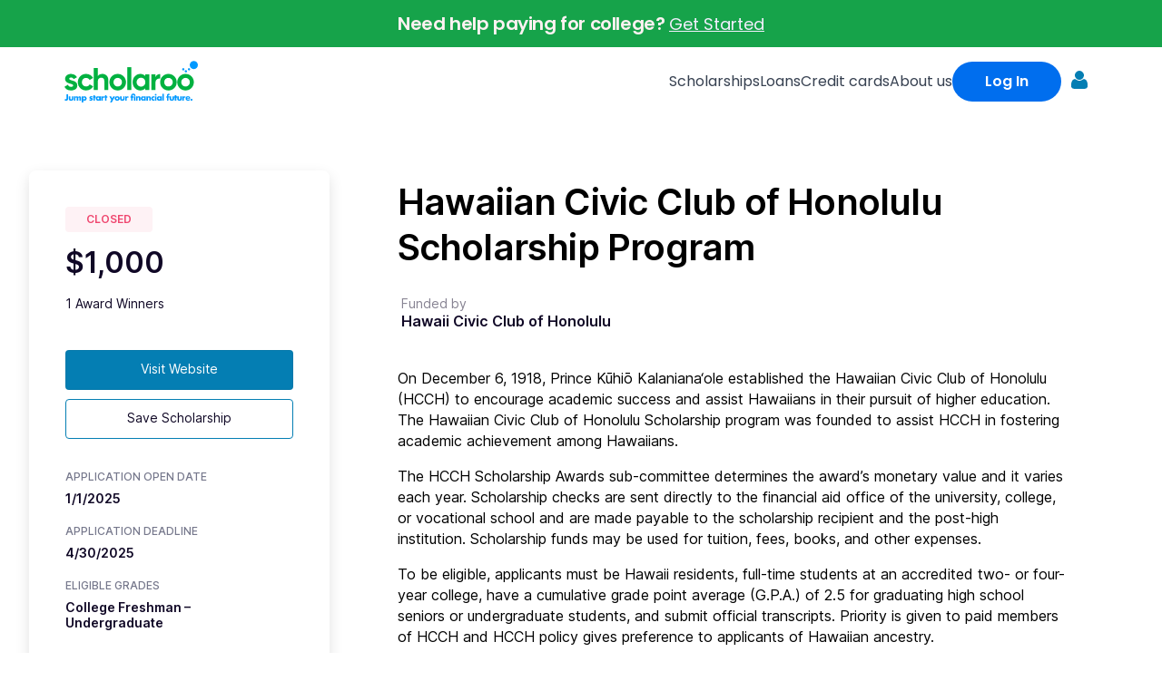

--- FILE ---
content_type: text/html; charset=UTF-8
request_url: https://scholaroo.com/scholarship/hawaiian-civic-club-of-honolulu-scholarship-program/
body_size: 21337
content:
<!doctype html><html class="no-js" lang="en-US"><head><meta charset="UTF-8"><meta name="viewport" content="width=device-width, initial-scale=1.0" ><link rel="profile" href="https://gmpg.org/xfn/11"> <script type="text/javascript">window._nslDOMReady = function (callback) {
                if ( document.readyState === "complete" || document.readyState === "interactive" ) {
                    callback();
                } else {
                    document.addEventListener( "DOMContentLoaded", callback );
                }
            };</script><meta name='robots' content='index, follow, max-image-preview:large, max-snippet:-1, max-video-preview:-1' /><style>img:is([sizes="auto" i], [sizes^="auto," i]) { contain-intrinsic-size: 3000px 1500px }</style><title>Hawaiian Civic Club of Honolulu Scholarship Program - Scholaroo</title><meta name="description" content="The Hawaiian Civic Club of Honolulu Scholarship Program offers scholarships to undergraduates in Hawaii, preference is given to Native Hawaiians." /><link rel="canonical" href="https://scholaroo.com/scholarship/hawaiian-civic-club-of-honolulu-scholarship-program/" /><meta property="og:locale" content="en_US" /><meta property="og:type" content="article" /><meta property="og:title" content="Hawaiian Civic Club of Honolulu Scholarship Program" /><meta property="og:description" content="The Hawaiian Civic Club of Honolulu Scholarship Program offers scholarships to undergraduates in Hawaii, preference is given to Native Hawaiians." /><meta property="og:url" content="https://scholaroo.com/scholarship/hawaiian-civic-club-of-honolulu-scholarship-program/" /><meta property="og:site_name" content="Scholaroo" /><meta property="article:modified_time" content="2024-09-12T13:48:45+00:00" /><meta name="twitter:card" content="summary_large_image" /><meta name="twitter:label1" content="Est. reading time" /><meta name="twitter:data1" content="3 minutes" /><link rel='dns-prefetch' href='//kit.fontawesome.com' /><link rel="preconnect" href="https://fonts.googleapis.com"><link rel="preconnect" href="https://fonts.gstatic.com" crossorigin><link rel="stylesheet"
 href="https://fonts.googleapis.com/css2?family=Poppins:ital,wght@0,200;0,400;0,600;0,700;1,400;1,600;1,700&display=swap"><link rel='stylesheet' id='formidable-css' href='https://scholaroo.com/wp-content/cache/autoptimize/css/autoptimize_single_be6b1a545892abdf743c28322fc996f8.css?ver=1261630' media='all' /><link rel='stylesheet' id='wp-block-library-css' href='https://scholaroo.com/wp-includes/css/dist/block-library/style.min.css?ver=6.8.3' media='all' /><style id='classic-theme-styles-inline-css'>/*! This file is auto-generated */
.wp-block-button__link{color:#fff;background-color:#32373c;border-radius:9999px;box-shadow:none;text-decoration:none;padding:calc(.667em + 2px) calc(1.333em + 2px);font-size:1.125em}.wp-block-file__button{background:#32373c;color:#fff;text-decoration:none}</style><link rel='stylesheet' id='font-awesome-svg-styles-css' href='https://scholaroo.com/wp-content/uploads/font-awesome/v6.5.2/css/svg-with-js.css' media='all' /><style id='font-awesome-svg-styles-inline-css'>.wp-block-font-awesome-icon svg::before,
   .wp-rich-text-font-awesome-icon svg::before {content: unset;}</style><style id='global-styles-inline-css'>:root{--wp--preset--aspect-ratio--square: 1;--wp--preset--aspect-ratio--4-3: 4/3;--wp--preset--aspect-ratio--3-4: 3/4;--wp--preset--aspect-ratio--3-2: 3/2;--wp--preset--aspect-ratio--2-3: 2/3;--wp--preset--aspect-ratio--16-9: 16/9;--wp--preset--aspect-ratio--9-16: 9/16;--wp--preset--color--black: #000000;--wp--preset--color--cyan-bluish-gray: #abb8c3;--wp--preset--color--white: #ffffff;--wp--preset--color--pale-pink: #f78da7;--wp--preset--color--vivid-red: #cf2e2e;--wp--preset--color--luminous-vivid-orange: #ff6900;--wp--preset--color--luminous-vivid-amber: #fcb900;--wp--preset--color--light-green-cyan: #7bdcb5;--wp--preset--color--vivid-green-cyan: #00d084;--wp--preset--color--pale-cyan-blue: #8ed1fc;--wp--preset--color--vivid-cyan-blue: #0693e3;--wp--preset--color--vivid-purple: #9b51e0;--wp--preset--color--accent: #1a7da7;--wp--preset--color--primary: #ffffff;--wp--preset--color--secondary: #7c7c7c;--wp--preset--color--subtle-background: #262626;--wp--preset--color--background: #f5efe0;--wp--preset--gradient--vivid-cyan-blue-to-vivid-purple: linear-gradient(135deg,rgba(6,147,227,1) 0%,rgb(155,81,224) 100%);--wp--preset--gradient--light-green-cyan-to-vivid-green-cyan: linear-gradient(135deg,rgb(122,220,180) 0%,rgb(0,208,130) 100%);--wp--preset--gradient--luminous-vivid-amber-to-luminous-vivid-orange: linear-gradient(135deg,rgba(252,185,0,1) 0%,rgba(255,105,0,1) 100%);--wp--preset--gradient--luminous-vivid-orange-to-vivid-red: linear-gradient(135deg,rgba(255,105,0,1) 0%,rgb(207,46,46) 100%);--wp--preset--gradient--very-light-gray-to-cyan-bluish-gray: linear-gradient(135deg,rgb(238,238,238) 0%,rgb(169,184,195) 100%);--wp--preset--gradient--cool-to-warm-spectrum: linear-gradient(135deg,rgb(74,234,220) 0%,rgb(151,120,209) 20%,rgb(207,42,186) 40%,rgb(238,44,130) 60%,rgb(251,105,98) 80%,rgb(254,248,76) 100%);--wp--preset--gradient--blush-light-purple: linear-gradient(135deg,rgb(255,206,236) 0%,rgb(152,150,240) 100%);--wp--preset--gradient--blush-bordeaux: linear-gradient(135deg,rgb(254,205,165) 0%,rgb(254,45,45) 50%,rgb(107,0,62) 100%);--wp--preset--gradient--luminous-dusk: linear-gradient(135deg,rgb(255,203,112) 0%,rgb(199,81,192) 50%,rgb(65,88,208) 100%);--wp--preset--gradient--pale-ocean: linear-gradient(135deg,rgb(255,245,203) 0%,rgb(182,227,212) 50%,rgb(51,167,181) 100%);--wp--preset--gradient--electric-grass: linear-gradient(135deg,rgb(202,248,128) 0%,rgb(113,206,126) 100%);--wp--preset--gradient--midnight: linear-gradient(135deg,rgb(2,3,129) 0%,rgb(40,116,252) 100%);--wp--preset--font-size--small: 18px;--wp--preset--font-size--medium: 20px;--wp--preset--font-size--large: 26.25px;--wp--preset--font-size--x-large: 42px;--wp--preset--font-size--normal: 21px;--wp--preset--font-size--larger: 32px;--wp--preset--spacing--20: 0.44rem;--wp--preset--spacing--30: 0.67rem;--wp--preset--spacing--40: 1rem;--wp--preset--spacing--50: 1.5rem;--wp--preset--spacing--60: 2.25rem;--wp--preset--spacing--70: 3.38rem;--wp--preset--spacing--80: 5.06rem;--wp--preset--shadow--natural: 6px 6px 9px rgba(0, 0, 0, 0.2);--wp--preset--shadow--deep: 12px 12px 50px rgba(0, 0, 0, 0.4);--wp--preset--shadow--sharp: 6px 6px 0px rgba(0, 0, 0, 0.2);--wp--preset--shadow--outlined: 6px 6px 0px -3px rgba(255, 255, 255, 1), 6px 6px rgba(0, 0, 0, 1);--wp--preset--shadow--crisp: 6px 6px 0px rgba(0, 0, 0, 1);}:where(.is-layout-flex){gap: 0.5em;}:where(.is-layout-grid){gap: 0.5em;}body .is-layout-flex{display: flex;}.is-layout-flex{flex-wrap: wrap;align-items: center;}.is-layout-flex > :is(*, div){margin: 0;}body .is-layout-grid{display: grid;}.is-layout-grid > :is(*, div){margin: 0;}:where(.wp-block-columns.is-layout-flex){gap: 2em;}:where(.wp-block-columns.is-layout-grid){gap: 2em;}:where(.wp-block-post-template.is-layout-flex){gap: 1.25em;}:where(.wp-block-post-template.is-layout-grid){gap: 1.25em;}.has-black-color{color: var(--wp--preset--color--black) !important;}.has-cyan-bluish-gray-color{color: var(--wp--preset--color--cyan-bluish-gray) !important;}.has-white-color{color: var(--wp--preset--color--white) !important;}.has-pale-pink-color{color: var(--wp--preset--color--pale-pink) !important;}.has-vivid-red-color{color: var(--wp--preset--color--vivid-red) !important;}.has-luminous-vivid-orange-color{color: var(--wp--preset--color--luminous-vivid-orange) !important;}.has-luminous-vivid-amber-color{color: var(--wp--preset--color--luminous-vivid-amber) !important;}.has-light-green-cyan-color{color: var(--wp--preset--color--light-green-cyan) !important;}.has-vivid-green-cyan-color{color: var(--wp--preset--color--vivid-green-cyan) !important;}.has-pale-cyan-blue-color{color: var(--wp--preset--color--pale-cyan-blue) !important;}.has-vivid-cyan-blue-color{color: var(--wp--preset--color--vivid-cyan-blue) !important;}.has-vivid-purple-color{color: var(--wp--preset--color--vivid-purple) !important;}.has-black-background-color{background-color: var(--wp--preset--color--black) !important;}.has-cyan-bluish-gray-background-color{background-color: var(--wp--preset--color--cyan-bluish-gray) !important;}.has-white-background-color{background-color: var(--wp--preset--color--white) !important;}.has-pale-pink-background-color{background-color: var(--wp--preset--color--pale-pink) !important;}.has-vivid-red-background-color{background-color: var(--wp--preset--color--vivid-red) !important;}.has-luminous-vivid-orange-background-color{background-color: var(--wp--preset--color--luminous-vivid-orange) !important;}.has-luminous-vivid-amber-background-color{background-color: var(--wp--preset--color--luminous-vivid-amber) !important;}.has-light-green-cyan-background-color{background-color: var(--wp--preset--color--light-green-cyan) !important;}.has-vivid-green-cyan-background-color{background-color: var(--wp--preset--color--vivid-green-cyan) !important;}.has-pale-cyan-blue-background-color{background-color: var(--wp--preset--color--pale-cyan-blue) !important;}.has-vivid-cyan-blue-background-color{background-color: var(--wp--preset--color--vivid-cyan-blue) !important;}.has-vivid-purple-background-color{background-color: var(--wp--preset--color--vivid-purple) !important;}.has-black-border-color{border-color: var(--wp--preset--color--black) !important;}.has-cyan-bluish-gray-border-color{border-color: var(--wp--preset--color--cyan-bluish-gray) !important;}.has-white-border-color{border-color: var(--wp--preset--color--white) !important;}.has-pale-pink-border-color{border-color: var(--wp--preset--color--pale-pink) !important;}.has-vivid-red-border-color{border-color: var(--wp--preset--color--vivid-red) !important;}.has-luminous-vivid-orange-border-color{border-color: var(--wp--preset--color--luminous-vivid-orange) !important;}.has-luminous-vivid-amber-border-color{border-color: var(--wp--preset--color--luminous-vivid-amber) !important;}.has-light-green-cyan-border-color{border-color: var(--wp--preset--color--light-green-cyan) !important;}.has-vivid-green-cyan-border-color{border-color: var(--wp--preset--color--vivid-green-cyan) !important;}.has-pale-cyan-blue-border-color{border-color: var(--wp--preset--color--pale-cyan-blue) !important;}.has-vivid-cyan-blue-border-color{border-color: var(--wp--preset--color--vivid-cyan-blue) !important;}.has-vivid-purple-border-color{border-color: var(--wp--preset--color--vivid-purple) !important;}.has-vivid-cyan-blue-to-vivid-purple-gradient-background{background: var(--wp--preset--gradient--vivid-cyan-blue-to-vivid-purple) !important;}.has-light-green-cyan-to-vivid-green-cyan-gradient-background{background: var(--wp--preset--gradient--light-green-cyan-to-vivid-green-cyan) !important;}.has-luminous-vivid-amber-to-luminous-vivid-orange-gradient-background{background: var(--wp--preset--gradient--luminous-vivid-amber-to-luminous-vivid-orange) !important;}.has-luminous-vivid-orange-to-vivid-red-gradient-background{background: var(--wp--preset--gradient--luminous-vivid-orange-to-vivid-red) !important;}.has-very-light-gray-to-cyan-bluish-gray-gradient-background{background: var(--wp--preset--gradient--very-light-gray-to-cyan-bluish-gray) !important;}.has-cool-to-warm-spectrum-gradient-background{background: var(--wp--preset--gradient--cool-to-warm-spectrum) !important;}.has-blush-light-purple-gradient-background{background: var(--wp--preset--gradient--blush-light-purple) !important;}.has-blush-bordeaux-gradient-background{background: var(--wp--preset--gradient--blush-bordeaux) !important;}.has-luminous-dusk-gradient-background{background: var(--wp--preset--gradient--luminous-dusk) !important;}.has-pale-ocean-gradient-background{background: var(--wp--preset--gradient--pale-ocean) !important;}.has-electric-grass-gradient-background{background: var(--wp--preset--gradient--electric-grass) !important;}.has-midnight-gradient-background{background: var(--wp--preset--gradient--midnight) !important;}.has-small-font-size{font-size: var(--wp--preset--font-size--small) !important;}.has-medium-font-size{font-size: var(--wp--preset--font-size--medium) !important;}.has-large-font-size{font-size: var(--wp--preset--font-size--large) !important;}.has-x-large-font-size{font-size: var(--wp--preset--font-size--x-large) !important;}
:where(.wp-block-post-template.is-layout-flex){gap: 1.25em;}:where(.wp-block-post-template.is-layout-grid){gap: 1.25em;}
:where(.wp-block-columns.is-layout-flex){gap: 2em;}:where(.wp-block-columns.is-layout-grid){gap: 2em;}
:root :where(.wp-block-pullquote){font-size: 1.5em;line-height: 1.6;}</style><link rel='stylesheet' id='parent-style-css' href='https://scholaroo.com/wp-content/cache/autoptimize/css/autoptimize_single_80600ef6ba7dfbb80b46af129ac5bb9b.css?ver=6.8.3' media='all' /><link rel='stylesheet' id='scholaroo-styles-main-css' href='https://scholaroo.com/wp-content/cache/autoptimize/css/autoptimize_single_05ef729d0c1f9b07e70efac3697837fb.css?ver=6.8.3' media='all' /><link rel='stylesheet' id='scholaroo-styles-main-2024-css' href='https://scholaroo.com/wp-content/cache/autoptimize/css/autoptimize_single_f92261eb19da7a755a79079362001f33.css?ver=6.8.3' media='all' /><link rel='stylesheet' id='scholarship-list-css' href='https://scholaroo.com/wp-content/cache/autoptimize/css/autoptimize_single_5081cc513dba7098b1a30e18a19bddc7.css?ver=2.0.0' media='all' /><link rel='stylesheet' id='scholarship-css' href='https://scholaroo.com/wp-content/cache/autoptimize/css/autoptimize_single_39648ab86ba6e3b3bba0261b2d7fb184.css?ver=2.0.0' media='all' /><link rel='stylesheet' id='twentytwenty-style-css' href='https://scholaroo.com/wp-content/themes/scholaroo/style.css?ver=2.0.0' media='all' /><link rel='stylesheet' id='twentytwenty-fonts-css' href='https://scholaroo.com/wp-content/cache/autoptimize/css/autoptimize_single_e6f251e669f2595623f05b4f938a747a.css?ver=2.0.0' media='all' /><link rel='stylesheet' id='twentytwenty-print-style-css' href='https://scholaroo.com/wp-content/cache/autoptimize/css/autoptimize_single_96fcf2df63b61be32541d1f3a39a3a60.css?ver=2.0.0' media='print' /><link rel='stylesheet' id='sc-modal-css' href='https://scholaroo.com/wp-content/cache/autoptimize/css/autoptimize_single_daac2f913586afdc35f11399503f1ff8.css' media='all' /><link rel='stylesheet' id='simple-favorites-css' href='https://scholaroo.com/wp-content/cache/autoptimize/css/autoptimize_single_223005bf4fec8b3d40947cc804ab5b0d.css?ver=2.3.6' media='all' /><link rel='stylesheet' id='popup-maker-site-css' href='//scholaroo.com/wp-content/uploads/a753cafffe08f7aca032a04b57282c5f.css?generated=1739395379&#038;ver=1.20.4' media='all' /> <script type="text/javascript">window._nslDOMReady = function (callback) {
                if ( document.readyState === "complete" || document.readyState === "interactive" ) {
                    callback();
                } else {
                    document.addEventListener( "DOMContentLoaded", callback );
                }
            };</script><script src="https://scholaroo.com/wp-includes/js/jquery/jquery.min.js?ver=3.7.1" id="jquery-core-js"></script> <script defer src="https://scholaroo.com/wp-includes/js/jquery/jquery-migrate.min.js?ver=3.4.1" id="jquery-migrate-js"></script> <script defer crossorigin="anonymous" src="https://kit.fontawesome.com/3caa1dc435.js" id="font-awesome-official-js"></script> <script id="favorites-js-extra">var favorites_data = {"ajaxurl":"https:\/\/scholaroo.com\/wp-admin\/admin-ajax.php","nonce":"5f1d2bc177","favorite":"Save Scholarship","favorited":"Unsave Scholarship","includecount":"","indicate_loading":"1","loading_text":"Loading","loading_image":"","loading_image_active":"","loading_image_preload":"","cache_enabled":"1","button_options":{"button_type":"custom","custom_colors":false,"box_shadow":false,"include_count":false,"default":{"background_default":false,"border_default":false,"text_default":false,"icon_default":false,"count_default":false},"active":{"background_active":false,"border_active":false,"text_active":false,"icon_active":false,"count_active":false}},"authentication_modal_content":"<p>Please login to add favorites.<\/p>\n<p><a href=\"#\" data-favorites-modal-close>Dismiss this notice<\/a><\/p>\n","authentication_redirect":"","dev_mode":"","logged_in":"","user_id":"0","authentication_redirect_url":"https:\/\/scholaroo.com\/login\/"};</script> <script defer src="https://scholaroo.com/wp-content/plugins/favorites/assets/js/favorites.min.js?ver=2.3.6" id="favorites-js"></script> <link rel="https://api.w.org/" href="https://scholaroo.com/wp-json/" /><link rel='shortlink' href='https://scholaroo.com/?p=80710' /><link rel="alternate" title="oEmbed (JSON)" type="application/json+oembed" href="https://scholaroo.com/wp-json/oembed/1.0/embed?url=https%3A%2F%2Fscholaroo.com%2Fscholarship%2Fhawaiian-civic-club-of-honolulu-scholarship-program%2F" /><link rel="alternate" title="oEmbed (XML)" type="text/xml+oembed" href="https://scholaroo.com/wp-json/oembed/1.0/embed?url=https%3A%2F%2Fscholaroo.com%2Fscholarship%2Fhawaiian-civic-club-of-honolulu-scholarship-program%2F&#038;format=xml" />  <script>(function(w, d, s, l, i) {
    w[l] = w[l] || [];
    w[l].push({
      'gtm.start': new Date().getTime(),
      event: 'gtm.js'
    });
    var f = d.getElementsByTagName(s)[0],
      j = d.createElement(s),
      dl = l != 'dataLayer' ? '&l=' + l : '';
    j.async = true;
    j.src =
      'https://www.googletagmanager.com/gtm.js?id=' + i + dl;
    f.parentNode.insertBefore(j, f);
  })(window, document, 'script', 'dataLayer', 'GTM-WSFLF6P');</script> 
 <script>document.documentElement.className += " js";</script> <script>document.documentElement.className = document.documentElement.className.replace( 'no-js', 'js' );</script> <link rel="icon" href="https://scholaroo.com/wp-content/uploads/2024/09/app-icon.svg" sizes="32x32" /><link rel="icon" href="https://scholaroo.com/wp-content/uploads/2024/09/app-icon.svg" sizes="192x192" /><link rel="apple-touch-icon" href="https://scholaroo.com/wp-content/uploads/2024/09/app-icon.svg" /><meta name="msapplication-TileImage" content="https://scholaroo.com/wp-content/uploads/2024/09/app-icon.svg" /><style type="text/css">div.nsl-container[data-align="left"] {
    text-align: left;
}

div.nsl-container[data-align="center"] {
    text-align: center;
}

div.nsl-container[data-align="right"] {
    text-align: right;
}


div.nsl-container div.nsl-container-buttons a[data-plugin="nsl"] {
    text-decoration: none;
    box-shadow: none;
    border: 0;
}

div.nsl-container .nsl-container-buttons {
    display: flex;
    padding: 5px 0;
}

div.nsl-container.nsl-container-block .nsl-container-buttons {
    display: inline-grid;
    grid-template-columns: minmax(145px, auto);
}

div.nsl-container-block-fullwidth .nsl-container-buttons {
    flex-flow: column;
    align-items: center;
}

div.nsl-container-block-fullwidth .nsl-container-buttons a,
div.nsl-container-block .nsl-container-buttons a {
    flex: 1 1 auto;
    display: block;
    margin: 5px 0;
    width: 100%;
}

div.nsl-container-inline {
    margin: -5px;
    text-align: left;
}

div.nsl-container-inline .nsl-container-buttons {
    justify-content: center;
    flex-wrap: wrap;
}

div.nsl-container-inline .nsl-container-buttons a {
    margin: 5px;
    display: inline-block;
}

div.nsl-container-grid .nsl-container-buttons {
    flex-flow: row;
    align-items: center;
    flex-wrap: wrap;
}

div.nsl-container-grid .nsl-container-buttons a {
    flex: 1 1 auto;
    display: block;
    margin: 5px;
    max-width: 280px;
    width: 100%;
}

@media only screen and (min-width: 650px) {
    div.nsl-container-grid .nsl-container-buttons a {
        width: auto;
    }
}

div.nsl-container .nsl-button {
    cursor: pointer;
    vertical-align: top;
    border-radius: 4px;
}

div.nsl-container .nsl-button-default {
    color: #fff;
    display: flex;
}

div.nsl-container .nsl-button-icon {
    display: inline-block;
}

div.nsl-container .nsl-button-svg-container {
    flex: 0 0 auto;
    padding: 8px;
    display: flex;
    align-items: center;
}

div.nsl-container svg {
    height: 24px;
    width: 24px;
    vertical-align: top;
}

div.nsl-container .nsl-button-default div.nsl-button-label-container {
    margin: 0 24px 0 12px;
    padding: 10px 0;
    font-family: Helvetica, Arial, sans-serif;
    font-size: 16px;
    line-height: 20px;
    letter-spacing: .25px;
    overflow: hidden;
    text-align: center;
    text-overflow: clip;
    white-space: nowrap;
    flex: 1 1 auto;
    -webkit-font-smoothing: antialiased;
    -moz-osx-font-smoothing: grayscale;
    text-transform: none;
    display: inline-block;
}

div.nsl-container .nsl-button-google[data-skin="dark"] .nsl-button-svg-container {
    margin: 1px;
    padding: 7px;
    border-radius: 3px;
    background: #fff;
}

div.nsl-container .nsl-button-google[data-skin="light"] {
    border-radius: 1px;
    box-shadow: 0 1px 5px 0 rgba(0, 0, 0, .25);
    color: RGBA(0, 0, 0, 0.54);
}

div.nsl-container .nsl-button-apple .nsl-button-svg-container {
    padding: 0 6px;
}

div.nsl-container .nsl-button-apple .nsl-button-svg-container svg {
    height: 40px;
    width: auto;
}

div.nsl-container .nsl-button-apple[data-skin="light"] {
    color: #000;
    box-shadow: 0 0 0 1px #000;
}

div.nsl-container .nsl-button-facebook[data-skin="white"] {
    color: #000;
    box-shadow: inset 0 0 0 1px #000;
}

div.nsl-container .nsl-button-facebook[data-skin="light"] {
    color: #1877F2;
    box-shadow: inset 0 0 0 1px #1877F2;
}

div.nsl-container .nsl-button-spotify[data-skin="white"] {
    color: #191414;
    box-shadow: inset 0 0 0 1px #191414;
}

div.nsl-container .nsl-button-apple div.nsl-button-label-container {
    font-size: 17px;
    font-family: -apple-system, BlinkMacSystemFont, "Segoe UI", Roboto, Helvetica, Arial, sans-serif, "Apple Color Emoji", "Segoe UI Emoji", "Segoe UI Symbol";
}

div.nsl-container .nsl-button-slack div.nsl-button-label-container {
    font-size: 17px;
    font-family: -apple-system, BlinkMacSystemFont, "Segoe UI", Roboto, Helvetica, Arial, sans-serif, "Apple Color Emoji", "Segoe UI Emoji", "Segoe UI Symbol";
}

div.nsl-container .nsl-button-slack[data-skin="light"] {
    color: #000000;
    box-shadow: inset 0 0 0 1px #DDDDDD;
}

div.nsl-container .nsl-button-tiktok[data-skin="light"] {
    color: #161823;
    box-shadow: 0 0 0 1px rgba(22, 24, 35, 0.12);
}


div.nsl-container .nsl-button-kakao {
    color: rgba(0, 0, 0, 0.85);
}

.nsl-clear {
    clear: both;
}

.nsl-container {
    clear: both;
}

.nsl-disabled-provider .nsl-button {
    filter: grayscale(1);
    opacity: 0.8;
}

/*Button align start*/

div.nsl-container-inline[data-align="left"] .nsl-container-buttons {
    justify-content: flex-start;
}

div.nsl-container-inline[data-align="center"] .nsl-container-buttons {
    justify-content: center;
}

div.nsl-container-inline[data-align="right"] .nsl-container-buttons {
    justify-content: flex-end;
}


div.nsl-container-grid[data-align="left"] .nsl-container-buttons {
    justify-content: flex-start;
}

div.nsl-container-grid[data-align="center"] .nsl-container-buttons {
    justify-content: center;
}

div.nsl-container-grid[data-align="right"] .nsl-container-buttons {
    justify-content: flex-end;
}

div.nsl-container-grid[data-align="space-around"] .nsl-container-buttons {
    justify-content: space-around;
}

div.nsl-container-grid[data-align="space-between"] .nsl-container-buttons {
    justify-content: space-between;
}

/* Button align end*/

/* Redirect */

#nsl-redirect-overlay {
    display: flex;
    flex-direction: column;
    justify-content: center;
    align-items: center;
    position: fixed;
    z-index: 1000000;
    left: 0;
    top: 0;
    width: 100%;
    height: 100%;
    backdrop-filter: blur(1px);
    background-color: RGBA(0, 0, 0, .32);;
}

#nsl-redirect-overlay-container {
    display: flex;
    flex-direction: column;
    justify-content: center;
    align-items: center;
    background-color: white;
    padding: 30px;
    border-radius: 10px;
}

#nsl-redirect-overlay-spinner {
    content: '';
    display: block;
    margin: 20px;
    border: 9px solid RGBA(0, 0, 0, .6);
    border-top: 9px solid #fff;
    border-radius: 50%;
    box-shadow: inset 0 0 0 1px RGBA(0, 0, 0, .6), 0 0 0 1px RGBA(0, 0, 0, .6);
    width: 40px;
    height: 40px;
    animation: nsl-loader-spin 2s linear infinite;
}

@keyframes nsl-loader-spin {
    0% {
        transform: rotate(0deg)
    }
    to {
        transform: rotate(360deg)
    }
}

#nsl-redirect-overlay-title {
    font-family: -apple-system, BlinkMacSystemFont, "Segoe UI", Roboto, Oxygen-Sans, Ubuntu, Cantarell, "Helvetica Neue", sans-serif;
    font-size: 18px;
    font-weight: bold;
    color: #3C434A;
}

#nsl-redirect-overlay-text {
    font-family: -apple-system, BlinkMacSystemFont, "Segoe UI", Roboto, Oxygen-Sans, Ubuntu, Cantarell, "Helvetica Neue", sans-serif;
    text-align: center;
    font-size: 14px;
    color: #3C434A;
}

/* Redirect END*/</style><style type="text/css">/* Notice fallback */
#nsl-notices-fallback {
    position: fixed;
    right: 10px;
    top: 10px;
    z-index: 10000;
}

.admin-bar #nsl-notices-fallback {
    top: 42px;
}

#nsl-notices-fallback > div {
    position: relative;
    background: #fff;
    border-left: 4px solid #fff;
    box-shadow: 0 1px 1px 0 rgba(0, 0, 0, .1);
    margin: 5px 15px 2px;
    padding: 1px 20px;
}

#nsl-notices-fallback > div.error {
    display: block;
    border-left-color: #dc3232;
}

#nsl-notices-fallback > div.updated {
    display: block;
    border-left-color: #46b450;
}

#nsl-notices-fallback p {
    margin: .5em 0;
    padding: 2px;
}

#nsl-notices-fallback > div:after {
    position: absolute;
    right: 5px;
    top: 5px;
    content: '\00d7';
    display: block;
    height: 16px;
    width: 16px;
    line-height: 16px;
    text-align: center;
    font-size: 20px;
    cursor: pointer;
}</style><style id="wp-custom-css">.home-search {
	display: none;
}

.post-template .entry-header {
	display: block;
}

.post-template ul.primary-menu {
	color: white;
}

.post-template .intro-text p {
	font-size: inherit !important;
}

.center-content {
	margin-left: auto !important;
	margin-right: auto !important;
}

.post-template .cover-color-overlay {
	color: #047eb3;
}

.make-white {
	color: white !important;
}


.entry-categories-inner, .post-author {
	display: none;
}

.wpforms-multi-step-logo {
	display: block;
}




.feature-container {
  display: flex;
  justify-content: space-between;
  align-items: center;
  padding: 50px;
	
}

.feature-content {
	    width: 100% !important;
  max-width: 100%;
}

.feature-title {
  font-size: 32px !important;
	font-style: bold !important;
  color: #000000;
}

.feature-description {
  font-size: 18px;
  color: #666666;
  margin: 20px 0;
}

.feature-list {
	display: flex;
	flex-direction: column;
	width: 100%;
  list-style: none;
  padding: 0;
}

.feature-list li {
  display: flex;
  align-items: left;
  font-size: 18px;
  color: #000000;
  margin: 10px 0;
}

.feature-list li img {
  margin-right: 10px;
	
}

.feature-image-1 img {
  max-width: 100%;
  border-radius: 10px;
	margin-bottom: 40px;
}

.feature-text {
   padding-top: 40px !important;
}

.feature-text-1 {
   padding-top: 40px !important;
		padding: 0px !important;
		width: calc(100% - 4rem) !important;
}

.wp-block-media-text__media img, .wp-block-media-text__media video {
    height: auto;
    max-width: unset;
    vertical-align: middle;
    width: 90%;
}

@media (max-width: 768px) {
	
  .feature-container {
    flex-direction: column;
    text-align: left;
		padding: 0px !important;
				width: calc(100% - 4rem) !important;
  }
	
	 .feature-container-1 {
    flex-direction: column;
    text-align: left;
		padding: 0px !important;
				
  }
	
	
  .feature-content, .feature-image-1 {
    max-width: 100%;
  }
	
	ul, ol {
        margin: 0 2rem 3rem 0 !important;
    }
	
	.feature-component {
     padding: 0px !important; 
}
}

@media (max-width: 390px) {
  .feature-container {
    flex-direction: column !important;
    text-align: left !important;
		padding: 0px !important;
			width: calc(100% - 4rem) !important;
  }
	 .feature-container-1 {
    flex-direction: column !important;
    text-align: left !important;
		padding: 0px !important;
		
  }
	
	
	
  .feature-content, .feature-image-1 {
    max-width: 100%;
  }
	.feature-component {
     padding: 0px !important; 
}
	
	.feature-image img {
   padding-top: 40px !important;
}

	
	.page-template-default .entry-content h2, .report-template .entry-content h2 {
    font-size: 32px !important;
}
}

@media (min-width:390px) and (min-width:678px) {
	
  .feature-container {
    text-align: left !important;
		padding: 0px !important;
				width: calc(100% - 4rem) !important;
  }
	
	.feature-container-1 {
    text-align: left !important;
		padding: 0px !important;
				width: calc(100% - 4rem) !important;
  }
	
  .feature-content, .feature-image-1 {
    max-width: 100%;
  }

	 
}


.feature-component {
    display: flex;
    align-items: center;
    padding: 20px;
   /* Light background color */
}
.feature-container {
    display: flex;
    max-width: 1200px; /* Set a maximum width */
    margin: 0 auto; /* Center the component */
		
	width: calc(100% - 4rem) !important;

}

.feature-container-1 {
    display: flex;
    max-width: 1200px; /* Set a maximum width */
    margin: 0 auto; /* Center the component */
	
}

.feature-image {
    flex: 1; /* Flex grow for the image */
    padding-right: 20px; /* Space between image and text */
}

.feature-image img {
    width: 100%; /* Make image responsive */
    height: auto; /* Maintain aspect ratio */
}

.feature-text {
    flex: 1; /* Flex grow for the text */
}
.feature-text-1 {
    flex: 1; /* Flex grow for the text */
}

.feature-text h2 {
    font-size: 24px; /* Adjust font size for the title */
    color: #333; /* Title color */
	
}

.feature-text p {
    font-size: 16px; /* Adjust font size for the description */
    color: #FFFFFF; /* Description color */
}

.feature-button {
    display: inline-block;
    padding: 10px 15px; /* Button padding */
    background-color: #007bff; /* Button color */
    color: #fff; /* Button text color */
    text-decoration: none; /* Remove underline */
    border-radius: 5px; /* Rounded corners */
    margin-top: 10px; /* Space above the button */
}

.feature-button:hover {
    background-color: #0056b3; /* Darker color on hover */
}



 @media (min-width: 700px) {
    .entry-content h1, .entry-content h2, .entry-content h3 {
        margin: 1rem auto 3rem;
    }
	
	.feature-container {
    text-align: left !important;
		padding: 0px !important;
  }
}


.wp-block-group {
	padding: 0px !important;
}

.wp-block-media-text .wp-block-media-text__content {
		padding-left: 0px !important;
		padding-right: 0px !important;
}

@media (max-width: 479px) {
    ul, ol {
        margin: 0 2rem 3rem 0 !important;
    }
}


@media (max-width: 600px) {
    .wp-block-media-text.is-stacked-on-mobile {
        grid-template-columns: 100% !important;
			width: calc(100% - 0rem) !important;
    }
}

 ul, ol {
        margin: 0 !important;
    }



.feature-image-1 img {
    width: 100%;
    height: auto;
}


.feature-text-1 p {
	color: #666 !important; /* Description color */
}


.sidekick {
  position: relative;
  padding-left: 1em;
  border-left: 0.1em solid #039be5;
  font-family: 'Roboto', serif;
  font-size: 2.4em;
  line-height: 1.5em;
  font-weight: 100;
}


.sidekick cite {font-size: 50%; color:#FFFF; font-style: italic;font-weight: 200;}
.sidekick cite:before {content: ' \2015 '}

.feature-button {
    width: 232px !important;
    height: 58px;
    background: #006EEE;
    border-radius: 100px;
    display: inline-flex;
    flex-direction: column;
    justify-content: center;
    align-items: center;
	margin-top: 50px;
	margin-bottom: 50px;
}

.feature-button:hover {
    background-color: #0056b3; /* Darker color on hover */
}



/* General Layout */


.feature-gallery {
    flex: 1;
    min-width: 280px;
    padding: 20px;
    box-sizing: border-box;
    position: relative;
}

/* Gallery Slider */
.gallery-slider {
    display: flex;
    align-items: center;
    position: relative;
}

.gallery-images {
    display: flex;
    overflow: hidden;
    width: 100%;
    max-width: 100%;
    height: 100%;
    position: relative;
}

.gallery-item {
    min-width: 100%;
    transition: transform 0.5s ease-in-out;
    display: none;
}

.gallery-item.active {
    display: block;
}

/* Buttons */
.prev, .next {
    background-color: rgba(0, 0, 0, 0.5);
    color: #fff;
    border: none;
    padding: 20px;
    cursor: pointer;
    position: absolute;
    top: 50%;
    transform: translateY(-50%);
    z-index: 1;
}

.prev {
    left: -40px;
}

.next {
    right: -40px;
}

/* Responsive Adjustments */
@media (max-width: 768px) {
    .feature-section {
        flex-direction: column;
        text-align: center;
    }

    .feature-text, .feature-gallery {
        max-width: 100%;
    }
	.prev {
    left: -40px;
}

.next {
    right: -40px;
}

    .prev, .next {
     
			top: 90vh;
       
    }
}

@media (max-width: 480px) {
    .feature-text h2 {
        font-size: 1.5em;
    }

    .feature-text p {
        font-size: 1em;
    }

    .gallery-images {
        max-width: 100%;
        height: auto;
    }
}

.tag
{
	margin: 0px !important;
}
.bookLogo{
		margin: 0px !important;
}
.wp-block-image{
		margin: 0px !important;
}


/* Speaking Page header */

.hero-content {
  text-align: center;
  max-width: 90rem !important;
	width: 68rem !important;
}

.hero-title {
  font-size: 6rem !important;
	font-weight: 800 !important;
  margin-bottom: 1rem !important;
  line-height: 1.2 !important ;
	color: #0D0D0D !important;
letter-spacing: -0.64px !important;
text-transform: capitalize !important;
}

.hero-description {
  font-size: 1.8rem !important;
	margin-top: 2rem !important;
  margin-bottom: 2rem !important;
		color: #0D0D0D !important;
}

.hero-description-2 {
	margin: 0px !important;
	padding: 0px !important;
	  text-align: left;
  font-size: 1.8rem !important;
  margin-bottom: 2rem !important;
		color: #0D0D0D !important;
}

.wp-block-cover { 
font-size: 3rem !important;
}

.sidekick {
    position: relative;
    padding-left: 1em;
    border-left: 0.1em solid #039be5;
    font-family: 'Roboto', serif;
    font-size: 1.4em;
    line-height: 1.5em;
    font-weight: 100;
}

/* Speaking Section 2 */

.hero-title-sub {
  font-size: 5rem !important;
	font-weight: 800 !important;
  margin-bottom: 1rem !important;
  line-height: 1.2 !important ;
	color: #0D0D0D !important;
	letter-spacing: -0.64px 	!important;
	text-transform: capitalize !important;
}

.hero-title-sub-testimonial {
	
		font-size: 5rem !important;
	font-weight: 800 !important;
  margin-bottom: 1rem !important;
  line-height: 1.2 !important ;
	color: #0D0D0D !important;
	letter-spacing: -0.64px 	!important;
	text-transform: capitalize !important;
  }


.feature-section {
  display: flex !important;
  align-items: center;
  justify-content: space-between;
	gap: 5rem;
	align-self: stretch;
 padding: 5rem 4rem !important;
  max-width: 100% !important;
  margin: 20px auto !important;
  flex-wrap: wrap !important;
}
.feature-section:nth-child(even) {
  flex-direction: row-reverse;
}
.feature-image {
  flex: 1;
  max-width: 50% !important;
}
.feature-image img {
  width: 100%;
  height: auto;
  border-radius: 10px;
}
.feature-text {
  flex: 1;
  max-width: 100%;
}
.feature-title {
color: #000 !important;
font-family: Poppins;
font-size: 2.5rem;
font-style: normal;
font-weight: 800;
line-height: 120%;
	letter-spacing: 0.03rem;
}
.feature-description {
	 margin: 0px !important;
	padding: 0px !important;
	text-align: left;
  font-size: 1.8rem !important;
  margin-bottom: 2rem !important;
	color: #606060 !important;
 
}

.feature-icon {
  width: 48px;
  height: 48px;
  margin-bottom: 1rem;
}


.inner-container {
    max-width: 90rem !important; 
    width: 100% !important;
}

/* Section 3 */

.Section3{
	display: flex;
padding: 7rem 13.0625rem;
flex-direction: column;
align-items: center;
gap: 5rem;
align-self: stretch;
	background: linear-gradient(92deg, #EEF8FF 11.37%, #DCECE4 98.86%);
}

/* Section 4 */

.Section4{
	display: flex;
padding: 7rem 13.0625rem;
flex-direction: column;
align-items: center;
gap: 5rem;
align-self: stretch;
	
}

/* Stats Section Styling */
.inner-container {
    max-width: 0rem !important
    width: 100%;
	
}
[class*="__inner-container"] > *:not(.alignwide):not(.alignfull):not(.alignleft):not(.alignright):not(.is-style-wide) {
    max-width: 100%;
    width: 100%;
}



.stats-section {
	 max-width: 0rem !important
    padding: 50px 20px;
   
}

.stats-container {

    max-width: 100% !important;
    margin:  auto;
    display: grid;
    grid-template-columns: repeat(3, 1fr);
    gap: 0px;
    text-align: center !important
	border-radius: 10px !important;
}

.stat-item {
  min-width: 20px;
    background: #ffff;  
    box-shadow: 0 4px 6px rgba(0, 0, 0, 0.1);
    transition: transform 0.3s ease;
	
	display: flex;
height: 100% !important;
padding: 2rem !important;
flex-direction: column;
justify-content: center;
align-items: center;
gap: .5rem;
flex: 1 0 0;
border-radius: 0.25rem !important

}

.stat-item:hover {
    transform: translateY(-10px);
}

.stat-number {
   color: #1A1A1A;
text-align: center;
font-family: Poppins;
font-size: 1.9rem !important;
font-style: normal;
font-weight: 700;
line-height: 2rem; /* 130% */
	margin: 1rem !important;
}

.stat-label {
	align-self: stretch;
  color: var(--TEXT-Subtle, #606060);
text-align: center;
font-family: Poppins;
font-size: 1.5rem;
font-style: normal;
font-weight: 400;
line-height: 160%; /* 1.6rem */
}

/* Slider */
.testimonial-section {
      max-width: 1100px !important;
      margin: 0 auto !important;
      display: flex;
      align-items: center;
      justify-content: space-between; 
      
      padding: 40px;
      gap: 30px;
}
    .testimonial-content {
      flex: 1.2;
      max-width: 500px !important;
			color: #000;
font-size: 1.5rem !important;
font-style: normal;
font-weight: 400;
line-height: 2.0625rem; /* 165% */

    }

    .testimonial-heading {
     color: #00B140;
font-family: Poppins;
font-size: 1.9rem !important;
font-style: normal;
font-weight: 700;
line-height: 2.5rem !important;; /* 130% */
    }

  

    .testimonial-slider {
      position: relative;
      overflow: hidden;
    }

    .testimonial-slides {
      display: flex;
      transition: transform 0.5s ease-in-out;
    }

    .testimonial-slide {
      min-width: 100%;
    }

    .testimonial-text {
      font-size: 1.6rem !important;
      color: #333;
      line-height: 1.6;
			color: #000;
font-family: Poppins;
font-size: 1.25rem;
font-style: normal;
font-weight: 400;
line-height: 2.0625rem; /* 165% */

    }

    .testimonial-author {
      display: flex;
      align-items: center;
			 margin-top: 20px;
      gap: 15px;
			color: #000;
font-family: Poppins;
font-size: 1rem;
font-style: normal;
line-height: 140%; /* 1.4rem */
    }

    .testimonial-author img {
      width: 50px;
      height: 50px;
      border-radius: 50%;
    }

    .author-info {
      font-size: 0.9rem;
    }

    .author-info span {
      display: block;
    }

    .author-info .author-name {
      font-weight: bold;
      color: #222;
    }

    .author-info .author-position {
      font-size: 0.85rem;
      color: #777;
    }

    .controls {
      position: relative !important;
     align-items: left: 
      display: flex;
      justify-content: center;
      gap: 15px;
			padding-top: 30px;

    }

    .controls button {

padding: 0.875rem;

      background: #14A346;
      border: none;
      padding: 8px 12px;
      cursor: pointer;
      border-radius: 4px;
      font-size: 1rem;
      transition: background 0.3s;
    }

    .controls button:hover {
      background: #12853A;
    }

    .image-container {
      flex: 1;
      max-width: 450px;
    }

    .image-container img {
      width: 100%;
      border-radius: 10px;
      object-fit: cover;
    }

 .entry-content h2 {
        margin-bottom: 1rem !important;
    }

/* contact US */

.Contact-us-Container {
  text-align: left !important;
  max-width: 40rem !important;
	width: 68rem !important;
}
.contact-us{
	display: flex !important;
	text-align: left !important;
	font-size: 2.5rem !important;
	font-weight: 800 !important;
  margin-bottom: 1rem !important;
  line-height: 1.2 !important ;
	color: #0D0D0D !important;
letter-spacing: -0.64px !important;
text-transform: capitalize !important;}


.wp-block-cover-image .wp-block-cover__inner-container, .wp-block-cover .wp-block-cover__inner-container {
     width: calc(100% - 0rem) !important; 
    padding: 2rem 0;
}

/* Responsive Design */
@media (max-width: 1024px) {
	.hero-content {
  text-align: center;
  max-width: 90rem !important;

	width: 45rem !important;
}
	
  .hero-title {
    font-size: 3rem !important;
  }
	
	 .hero-title-sub {
		text-align: center !important;
    font-size: 4rem !important;
  }

  .hero-description {
		margin: 0px !important;
	padding: 0px !important;
    font-size: 2rem !important;
  }
	
	.hero-description-2 {
		font-size: 2rem !important;
	margin: 0px !important;
	padding: 0px !important;
	 
}
	/* Section 2 */
	 .feature-section {
    gap: 15px;
		 padding: 4rem 2rem !important;
  }
  .feature-title {
			text-align: left !important;
    font-size: 22px;
  }
	
	.stats-container {
        grid-template-columns: repeat(2, 1fr);
    }
	
	/* Section 3 */
	.stats-container {
       display:flex;
		flex-direction: column;
    }

	.Section3{

    padding: 2rem !important;

}

	
	
	/* Slider */
.testimonial-section {
        flex-wrap: wrap;
	flex-direction: column;
	  padding-left: 0px;
	  padding-right: 0px;
      }



      .testimonial-content {
        text-align: left;

      }

      .image-container {
        order: -1;
      }
    }

}



@media (max-width: 768px) {
	   .entry-content h2 {
        margin: 1rem !important;
    }
	.hero-content {
  text-align: center;
  max-width: 90rem !important;

	width: 58rem !important;
}

  .hero-title {
		text-align: left !important;
    font-size: 4rem !important;
  }

 .hero-title-sub {
		text-align: left !important;
    font-size: 4rem !important;
  }
	
	
  .hero-description {
		margin: 0px !important;
	padding: 0px !important;
		text-align: left !important;
    font-size: 2rem !important;
		
  }
	
	.wp-block-cover { 
font-size: 2rem !important;
}
		.alignnone, .aligncenter, .alignleft, .alignright, .alignwide {
    margin-top: 0rem  !important; 
    margin-right: 0rem !important;
    margin-bottom: 4rem;
    margin-left: 0rem  !important;
}
	
	.wp-block-columns.alignfull, .alignfull:not(.has-background) .wp-block-columns {
    padding-left: 0rem !important;
    padding-right: 0rem !important;
}
	
	/* Section 2 */
	.feature-section {
    flex-direction: column;
		 padding: 2rem 2rem !important;
  }
  .feature-image,
  .feature-text {
    max-width: 100%;
  }
	
		/* Section 3 */
	.stats-container {
        grid-template-columns: 1fr;
    }

    .stat-number {
        font-size: 2rem;
    }

    .stat-label {
        font-size: 1rem;
    }
	
	.Section3{

    padding: 2rem 13.0625rem  !important;

}
	
	/* slider */
  .testimonial-heading {
        font-size: 1.6rem;
      }

      .testimonial-text {
        font-size: 1rem;
      }

      .controls button {
        font-size: 0.8rem;
      }



}
 

@media (max-width: 480px) {
	
	.hero-content {
  text-align: center;
  max-width: 90rem !important;
	width:100% !important;
		margin: 0px !important;
			padding: 0px !important;
}
	
	
	 .hero-title {
		 	text-align: left !important;
    font-size: 3rem !important;
  }

  .hero-description {
		  margin: 0px !important;
	padding: 0px !important;
		text-align: left !important;
    font-size: 1.5rem !important;
  }
	
	 .hero-description-2 {
	margin: 0px !important;
	padding: 0px !important;
		text-align: left !important;
    font-size: 1.5rem !important;
  }


	.wp-block-cover { 
font-size: 2rem !important;
}
	
	.alignnone, .aligncenter, .alignleft, .alignright, .alignwide {
    margin-top: 0rem  !important; 
    margin-right: 0rem !important;
    margin-bottom: 4rem;
    margin-left: 0rem  !important;
}
	
	.wp-block-columns.alignfull, .alignfull:not(.has-background) .wp-block-columns {
    padding-left: 0rem !important;
    padding-right: 0rem !important;
}
	 .testimonial-heading {
        font-size: 1.4rem;
      }

      .testimonial-text {
        font-size: 0.9rem;
      }

      .controls button {
        font-size: 0.7rem;
      }

.Section3 {
    
    padding: 1rem !important; 
   
}

.feature-title {
    font-size: 20px !important;

}
	.feature-section {
    
     padding: 1rem 1rem !important;
   
}
	
	.hero-title-sub {
	
		padding: 0px!important:
			text-align: left !important;
    font-size: 4rem !important;
  }
	
	.hero-title-sub-testimonial {
	
		padding: 0px!important:
			text-align: left !important;
    font-size: 4rem !important;
  }
	
	.testimonial-heading {
        font-size: 1.4rem;
      }

      .testimonial-text {
        font-size: 0.9rem;
      }

      .controls button {
        font-size: 0.7rem;
      }
.testimonial-content {

      max-width: 100% !important;
 */

    }


.Section4 {
 
     padding: 4rem 2rem !important; 
}
	
}


@media (max-width: 390px) {
	
    .page-template-default .entry-content h2, 
    .report-template .entry-content h2 {
        font-size: 20px !important;
    }
	
	.hero-title-sub-testimonial {
	
		padding: 0px!important:
			text-align: left !important;
    font-size: 6rem !important;
  }
	
		.hero-title-sub {
	
		padding: 0px!important:
			text-align: left !important;
    font-size: 12rem !important;
  }
	
	.alignwide {
   
     width: 100% !important; 
}
	  
}

/* HP */
@media (min-width: 768px) {
  .component-ben-image-wrapper-1 img, 
  .component-ben-image1 img {
    margin: 50px auto 0;
		width: 80%;
  }
}</style><style id="wpforms-css-vars-root">:root {
					--wpforms-field-border-radius: 3px;
--wpforms-field-border-style: solid;
--wpforms-field-border-size: 1px;
--wpforms-field-background-color: #ffffff;
--wpforms-field-border-color: rgba( 0, 0, 0, 0.25 );
--wpforms-field-border-color-spare: rgba( 0, 0, 0, 0.25 );
--wpforms-field-text-color: rgba( 0, 0, 0, 0.7 );
--wpforms-field-menu-color: #ffffff;
--wpforms-label-color: rgba( 0, 0, 0, 0.85 );
--wpforms-label-sublabel-color: rgba( 0, 0, 0, 0.55 );
--wpforms-label-error-color: #d63637;
--wpforms-button-border-radius: 3px;
--wpforms-button-border-style: none;
--wpforms-button-border-size: 1px;
--wpforms-button-background-color: #066aab;
--wpforms-button-border-color: #066aab;
--wpforms-button-text-color: #ffffff;
--wpforms-page-break-color: #066aab;
--wpforms-background-image: none;
--wpforms-background-position: center center;
--wpforms-background-repeat: no-repeat;
--wpforms-background-size: cover;
--wpforms-background-width: 100px;
--wpforms-background-height: 100px;
--wpforms-background-color: rgba( 0, 0, 0, 0 );
--wpforms-background-url: none;
--wpforms-container-padding: 0px;
--wpforms-container-border-style: none;
--wpforms-container-border-width: 1px;
--wpforms-container-border-color: #000000;
--wpforms-container-border-radius: 3px;
--wpforms-field-size-input-height: 43px;
--wpforms-field-size-input-spacing: 15px;
--wpforms-field-size-font-size: 16px;
--wpforms-field-size-line-height: 19px;
--wpforms-field-size-padding-h: 14px;
--wpforms-field-size-checkbox-size: 16px;
--wpforms-field-size-sublabel-spacing: 5px;
--wpforms-field-size-icon-size: 1;
--wpforms-label-size-font-size: 16px;
--wpforms-label-size-line-height: 19px;
--wpforms-label-size-sublabel-font-size: 14px;
--wpforms-label-size-sublabel-line-height: 17px;
--wpforms-button-size-font-size: 17px;
--wpforms-button-size-height: 41px;
--wpforms-button-size-padding-h: 15px;
--wpforms-button-size-margin-top: 10px;
--wpforms-container-shadow-size-box-shadow: none;

				}</style> <script async src="https://pagead2.googlesyndication.com/pagead/js/adsbygoogle.js?client=ca-pub-2858552359164001" crossorigin="anonymous"></script> </head><body class="wp-singular scholarship-template-default single single-scholarship postid-80710 custom-background wp-custom-logo wp-embed-responsive wp-theme-twentytwenty wp-child-theme-scholaroo singular missing-post-thumbnail has-single-pagination not-showing-comments show-avatars footer-top-hidden reduced-spacing"> <a class="skip-link screen-reader-text" href="#site-content">Skip to the content</a> <noscript><iframe src="https://www.googletagmanager.com/ns.html?id=GTM-WSFLF6P" height="0" width="0"
 style="display:none;visibility:hidden"></iframe></noscript>  <script>window.fbAsyncInit = function() {
        FB.init({
          appId: '217678375655248',
          cookie: true,
          xfbml: true,
          version: 'v17.0'
        });

        FB.AppEvents.logPageView();
      };

      (function(d, s, id){
        var js, fjs = d.getElementsByTagName(s)[0];
        if (d.getElementById(id)) {return;}
        js = d.createElement(s); js.id = id;
        js.src = "https://connect.facebook.net/en_US/sdk.js";
        fjs.parentNode.insertBefore(js, fjs);
      }(document, 'script', 'facebook-jssdk'));</script> <div class="cta cta-header cta-get-started"><div class="cta-inner"><p>Need help paying for college? <a href="https://scholaroo.com/get-started/">Get Started</a></p></div></div><header id="site-header" class="header-footer-group"><div class="header-inner section-inner"><div class="header-titles-wrapper"><div class="header-titles site-logo"> <a href="https://scholaroo.com"><img width="147" height="46" src="https://scholaroo.com/wp-content/uploads/2024/09/green-logo.svg" class="attachment-full size-full" alt="Scholaroo. Jump start your financial future." title="Scholaroo. Jump start your financial future." decoding="async" /></a></div> <button class="toggle nav-toggle mobile-nav-toggle"
 data-toggle-target=".menu-modal"
 data-toggle-body-class="showing-menu-modal"
 aria-expanded="false" data-set-focus=".close-nav-toggle"> <span class="toggle-inner"> <span class="toggle-icon"> <svg xmlns="http://www.w3.org/2000/svg" width="24" height="24"
 viewBox="0 0 24 24" fill="none"> <path d="M3 12H15M3 6H21M3 18H21" stroke="#667085"
 stroke-width="2" stroke-linecap="round"
 stroke-linejoin="round"/> </svg> </span> </span> </button></div><div class="header-navigation-wrapper"><nav class="primary-menu-wrapper"
 aria-label="Horizontal"><ul class="primary-menu reset-list-style"><li id="menu-item-249827" class="menu-item menu-item-type-post_type_archive menu-item-object-scholarship menu-item-249827"><a href="https://scholaroo.com/scholarships/">Scholarships</a></li><li id="menu-item-249828" class="menu-item menu-item-type-post_type_archive menu-item-object-student-loan menu-item-249828"><a href="https://scholaroo.com/student-loans/">Loans</a></li><li id="menu-item-249829" class="menu-item menu-item-type-post_type_archive menu-item-object-credit-card menu-item-249829"><a href="https://scholaroo.com/student-credit-cards/">Credit cards</a></li><li id="menu-item-249830" class="menu-item menu-item-type-post_type menu-item-object-page menu-item-249830"><a href="https://scholaroo.com/about-us/">About us</a></li><li id="menu-item-129236" class="menu-item menu-item-type-post_type menu-item-object-page menu-item-129236 menu-item-sign-up"><a href="https://scholaroo.com/sign-up/">Sign Up</a></li><li class="menu-item menu-item-log-in"><a href="https://scholaroo.com/login/" class="btn btn-2024">Log In</a></li><li class="menu-item menu-item-has-children menu-item-my-account ajax-login"><a href="#"><svg xmlns="http://www.w3.org/2000/svg" width="116" height="126" viewBox="0 0 116 126"><g fill="none"><g fill="#047eb3"><path d="M58 63C66.6 63 74 59.9 80.1 53.8 86.2 47.7 89.3 40.4 89.3 31.7 89.3 23.1 86.2 15.7 80.1 9.6 74 3.5 66.6 0.4 58 0.4 49.4 0.4 42 3.5 35.9 9.6 29.8 15.7 26.7 23.1 26.7 31.7 26.7 40.4 29.8 47.7 35.9 53.8 42 59.9 49.4 63 58 63L58 63Z"/><path d="M115.1 96C114.9 93.3 114.5 90.3 113.9 87.2 113.4 84 112.6 81 111.8 78.3 110.9 75.6 109.7 73 108.3 70.4 106.8 67.8 105.1 65.6 103.2 63.8 101.3 62 99 60.5 96.2 59.4 93.5 58.3 90.5 57.8 87.2 57.8 86.7 57.8 85.5 58.4 83.7 59.5 81.9 60.7 79.9 62 77.7 63.4 75.4 64.9 72.5 66.2 68.9 67.4 65.3 68.5 61.6 69.1 58 69.1 54.4 69.1 50.7 68.5 47.1 67.4 43.5 66.2 40.6 64.9 38.3 63.4 36.1 62 34 60.7 32.3 59.5 30.5 58.4 29.3 57.8 28.8 57.8 25.5 57.8 22.5 58.3 19.7 59.4 17 60.5 14.7 62 12.8 63.8 10.9 65.6 9.2 67.8 7.7 70.4 6.3 73 5.1 75.6 4.2 78.3 3.4 81 2.6 84 2.1 87.2 1.5 90.3 1.1 93.3 0.9 96 0.7 98.8 0.6 101.6 0.6 104.5 0.6 111 2.6 116.1 6.6 119.9 10.6 123.7 15.8 125.6 22.4 125.6L93.6 125.6C100.2 125.6 105.4 123.7 109.4 119.9 113.4 116.1 115.4 111 115.4 104.5 115.4 101.6 115.3 98.8 115.1 96L115.1 96Z"/></g></g></svg></a><span class="icon"></span><ul class="sub-menu"><li class="menu-item"><a href="https://scholaroo.com/my-account/">My Account</a></li><li class="menu-item menu-item-type-my-accountmenu-item-log-out"><a href="https://scholaroo.com/login/?action=logout&amp;redirect_to=https%3A%2F%2Fscholaroo.com%2Fscholarship%2Fhawaiian-civic-club-of-honolulu-scholarship-program%2F&amp;_wpnonce=c6a3d0a60b">Log Out</a></li></ul></li></ul></nav></div></div></header><div class="menu-modal cover-modal header-footer-group" data-modal-target-string=".menu-modal"><div class="menu-modal-inner modal-inner"><div class="menu-wrapper section-inner"><div class="menu-top"> <button class="toggle close-nav-toggle fill-children-current-color" data-toggle-target=".menu-modal" data-toggle-body-class="showing-menu-modal" data-set-focus=".menu-modal"> <span class="toggle-text">Close Menu</span> <svg class="svg-icon" aria-hidden="true" role="img" focusable="false" xmlns="http://www.w3.org/2000/svg" width="16" height="16" viewBox="0 0 16 16"><polygon fill="" fill-rule="evenodd" points="6.852 7.649 .399 1.195 1.445 .149 7.899 6.602 14.352 .149 15.399 1.195 8.945 7.649 15.399 14.102 14.352 15.149 7.899 8.695 1.445 15.149 .399 14.102" /></svg> </button><nav class="mobile-menu" aria-label="Mobile"><ul class="modal-menu reset-list-style"><li id="menu-item-405" class="menu-item menu-item-type-post_type menu-item-object-page menu-item-405"><div class="ancestor-wrapper"><a href="https://scholaroo.com/about-us/">The Scholaroo story</a></div></li><li id="menu-item-6410" class="menu-item menu-item-type-custom menu-item-object-custom menu-item-has-children menu-item-6410"><div class="ancestor-wrapper"><a href="#">Scholarships</a><button class="toggle sub-menu-toggle fill-children-current-color" data-toggle-target=".menu-modal .menu-item-6410 > .sub-menu" data-toggle-type="slidetoggle" data-toggle-duration="250" aria-expanded="false"><span class="screen-reader-text">Show sub menu</span><svg class="svg-icon" aria-hidden="true" role="img" focusable="false" xmlns="http://www.w3.org/2000/svg" width="20" height="12" viewBox="0 0 20 12"><polygon fill="" fill-rule="evenodd" points="1319.899 365.778 1327.678 358 1329.799 360.121 1319.899 370.021 1310 360.121 1312.121 358" transform="translate(-1310 -358)" /></svg></button></div><ul class="sub-menu"><li id="menu-item-24974" class="menu-item menu-item-type-post_type_archive menu-item-object-scholarship menu-item-24974"><div class="ancestor-wrapper"><a href="https://scholaroo.com/scholarships/">All Scholarships</a></div></li><li id="menu-item-117323" class="menu-item menu-item-type-post_type menu-item-object-page menu-item-117323"><div class="ancestor-wrapper"><a href="https://scholaroo.com/?page_id=116483">By Month</a></div></li><li id="menu-item-33368" class="menu-item menu-item-type-post_type menu-item-object-page menu-item-33368"><div class="ancestor-wrapper"><a href="https://scholaroo.com/?page_id=33306">By College Major</a></div></li><li id="menu-item-33830" class="menu-item menu-item-type-post_type menu-item-object-page menu-item-33830"><div class="ancestor-wrapper"><a href="https://scholaroo.com/?page_id=33781">By State</a></div></li><li id="menu-item-33836" class="menu-item menu-item-type-post_type menu-item-object-page menu-item-33836"><div class="ancestor-wrapper"><a href="https://scholaroo.com/?page_id=33372">By Demographic</a></div></li><li id="menu-item-33862" class="menu-item menu-item-type-post_type menu-item-object-page menu-item-33862"><div class="ancestor-wrapper"><a href="https://scholaroo.com/?page_id=33837">By Grade Level</a></div></li><li id="menu-item-6411" class="menu-item menu-item-type-custom menu-item-object-custom menu-item-6411"><div class="ancestor-wrapper"><a href="https://scholaroo.com/scholarships-for-women/">Scholarships for Women</a></div></li></ul></li><li id="menu-item-1814" class="menu-item menu-item-type-post_type menu-item-object-page menu-item-1814"><div class="ancestor-wrapper"><a href="https://scholaroo.com/data-reports/">Data Reports</a></div></li><li id="menu-item-69638" class="menu-item menu-item-type-post_type menu-item-object-page menu-item-69638"><div class="ancestor-wrapper"><a href="https://scholaroo.com/blog/">Blog</a></div></li><li id="menu-item-194567" class="menu-item menu-item-type-custom menu-item-object-custom menu-item-has-children menu-item-194567"><div class="ancestor-wrapper"><a href="#">Student Finance</a><button class="toggle sub-menu-toggle fill-children-current-color" data-toggle-target=".menu-modal .menu-item-194567 > .sub-menu" data-toggle-type="slidetoggle" data-toggle-duration="250" aria-expanded="false"><span class="screen-reader-text">Show sub menu</span><svg class="svg-icon" aria-hidden="true" role="img" focusable="false" xmlns="http://www.w3.org/2000/svg" width="20" height="12" viewBox="0 0 20 12"><polygon fill="" fill-rule="evenodd" points="1319.899 365.778 1327.678 358 1329.799 360.121 1319.899 370.021 1310 360.121 1312.121 358" transform="translate(-1310 -358)" /></svg></button></div><ul class="sub-menu"><li id="menu-item-194565" class="menu-item menu-item-type-post_type_archive menu-item-object-student-loan menu-item-194565"><div class="ancestor-wrapper"><a href="https://scholaroo.com/student-loans/">Student Loans</a></div></li><li id="menu-item-194568" class="menu-item menu-item-type-post_type_archive menu-item-object-refinancing menu-item-194568"><div class="ancestor-wrapper"><a href="https://scholaroo.com/refinance-student-loans/">Student Loans Refinancing</a></div></li><li id="menu-item-241500" class="menu-item menu-item-type-post_type_archive menu-item-object-credit-card menu-item-241500"><div class="ancestor-wrapper"><a href="https://scholaroo.com/student-credit-cards/">Student Credit Cards</a></div></li></ul></li><li id="menu-item-129236" class="menu-item menu-item-type-post_type menu-item-object-page menu-item-129236 menu-item-sign-up"><a href="https://scholaroo.com/sign-up/">Sign Up</a></li><li class="menu-item menu-item-log-in"><a href="https://scholaroo.com/login/" class="btn btn-2024">Log In</a></li><li class="menu-item menu-item-has-children menu-item-my-account ajax-login"><a href="#"><svg xmlns="http://www.w3.org/2000/svg" width="116" height="126" viewBox="0 0 116 126"><g fill="none"><g fill="#047eb3"><path d="M58 63C66.6 63 74 59.9 80.1 53.8 86.2 47.7 89.3 40.4 89.3 31.7 89.3 23.1 86.2 15.7 80.1 9.6 74 3.5 66.6 0.4 58 0.4 49.4 0.4 42 3.5 35.9 9.6 29.8 15.7 26.7 23.1 26.7 31.7 26.7 40.4 29.8 47.7 35.9 53.8 42 59.9 49.4 63 58 63L58 63Z"/><path d="M115.1 96C114.9 93.3 114.5 90.3 113.9 87.2 113.4 84 112.6 81 111.8 78.3 110.9 75.6 109.7 73 108.3 70.4 106.8 67.8 105.1 65.6 103.2 63.8 101.3 62 99 60.5 96.2 59.4 93.5 58.3 90.5 57.8 87.2 57.8 86.7 57.8 85.5 58.4 83.7 59.5 81.9 60.7 79.9 62 77.7 63.4 75.4 64.9 72.5 66.2 68.9 67.4 65.3 68.5 61.6 69.1 58 69.1 54.4 69.1 50.7 68.5 47.1 67.4 43.5 66.2 40.6 64.9 38.3 63.4 36.1 62 34 60.7 32.3 59.5 30.5 58.4 29.3 57.8 28.8 57.8 25.5 57.8 22.5 58.3 19.7 59.4 17 60.5 14.7 62 12.8 63.8 10.9 65.6 9.2 67.8 7.7 70.4 6.3 73 5.1 75.6 4.2 78.3 3.4 81 2.6 84 2.1 87.2 1.5 90.3 1.1 93.3 0.9 96 0.7 98.8 0.6 101.6 0.6 104.5 0.6 111 2.6 116.1 6.6 119.9 10.6 123.7 15.8 125.6 22.4 125.6L93.6 125.6C100.2 125.6 105.4 123.7 109.4 119.9 113.4 116.1 115.4 111 115.4 104.5 115.4 101.6 115.3 98.8 115.1 96L115.1 96Z"/></g></g></svg></a><span class="icon"></span><ul class="sub-menu"><li class="menu-item"><a href="https://scholaroo.com/my-account/">My Account</a></li><li class="menu-item menu-item-type-my-accountmenu-item-log-out"><a href="https://scholaroo.com/login/?action=logout&amp;redirect_to=https%3A%2F%2Fscholaroo.com%2Fscholarship%2Fhawaiian-civic-club-of-honolulu-scholarship-program%2F&amp;_wpnonce=c6a3d0a60b">Log Out</a></li></ul></li></ul></nav></div><div class="menu-bottom"></div></div></div></div><main id="site-content" role="main"><div id="post-80710" class="post-80710 scholarship type-scholarship status-publish hentry"><div class="post-inner thin"><div class="entry-content"><div class="sc_container"><div class="sc_wrapper"><div class="sc_rail-item sc_left-rail"><div class="sc_panel sc_scholarship-desktop"><div class="sc_panel-content"><div class="sc_status closed-sc">Closed</div><div><div class="sc_amount"> $1,000</div><div class="sc_winners"> 1 Award Winners</div><div class="sc_button-group"> <a href="http://www.hcchonolulu.org/scholarship-program/criteria/" target="_blank"
 rel="noopener noreferrer"
 class="sc_button ga-btn-visit-scholarship-site">Visit Website</a> <a href="/sign-up/"
 class="sc_button sc_save-button ga-btn-save-scholarship manual-pum-trigger"
 data-pum-id="250721"
 data-postid="80710" data-siteid="1"
 data-groupid="1">Save
 Scholarship</a></div><div class="sc_core-info-group"><div class="sc_core-info"><div class="sc_core-info-label">Application Open Date</div><div class="sc_core-info-content"> 1/1/2025</div></div><div class="sc_core-info"><div class="sc_core-info-label">Application Deadline</div><div class="sc_core-info-content"> 4/30/2025</div></div><div class="sc_core-info"><div class="sc_core-info-label">Eligible Grades</div><div class="sc_core-info-content"> College Freshman – Undergraduate</div></div></div><div class="sc_tags"><div class="sc_core-info-label"> Explore Similar Scholarships</div><div class="component-tag-list"><ul class="component-tag-list-tags"><li class="component-tag-list-tag"><a class="component-tag-list-link" href="https://scholaroo.com/hawaii-scholarships/" rel="tag">Hawaii</a></li></ul></div><div class="component-tag-list"><ul class="component-tag-list-tags"><li class="component-tag-list-tag"><a class="component-tag-list-link" href="https://scholaroo.com/native-hawaiian-student-scholarships/" rel="tag">Native Hawaiian</a></li></ul></div><div class="component-tag-list"><ul class="component-tag-list-tags"><li class="component-tag-list-tag"><a class="component-tag-list-link" href="https://scholaroo.com/scholarships-for-college-freshmen/" rel="tag">College Freshman</a></li></ul></div></div></div></div></div></div><div class="sc_core-content"><div class="sc_intro-content"><div class="sc_mobile_header"><h1> Hawaiian Civic Club of Honolulu Scholarship Program</h1><div class="sc_funding-group"><div></div><div><div>Funded by <br> <span class="sc_organization">Hawaii Civic Club of Honolulu</span></div></div></div><div class="sc_rail-item sc_left-rail sc_scholarship-mobile"><div class="sc_panel"><div class="sc_panel-content"><div class="sc_status closed-sc">Closed</div><div><div class="sc_amount"> $1,000</div><div class="sc_winners"> 1 Award Winners</div><div class="sc_button-group"> <a href="http://www.hcchonolulu.org/scholarship-program/criteria/" target="_blank"
 rel="noopener noreferrer"
 class="sc_button ga-btn-visit-scholarship-site">Visit Website</a> <a href="/sign-up/"
 class="sc_button sc_save-button ga-btn-save-scholarship manual-pum-trigger"
 data-pum-id="250721"
 data-postid="80710" data-siteid="1"
 data-groupid="1">Save
 Scholarship</a></div><div class="sc_core-info-group"><div class="sc_core-info"><div class="sc_core-info-label">Scholarship Open Date</div><div class="sc_core-info-content"> 1/1/2025</div></div><div class="sc_core-info"><div class="sc_core-info-label">Scholarship Close Date</div><div class="sc_core-info-content"> 4/30/2025</div></div><div class="sc_core-info"><div class="sc_core-info-label">Eligible Grades</div><div class="sc_core-info-content"> College Freshman – Undergraduate</div></div></div><div class="sc_tags"><div class="sc_core-info-label"> Explore Similar Scholarships</div><div class="component-tag-list"><ul class="component-tag-list-tags"><li class="component-tag-list-tag"><a class="component-tag-list-link" href="https://scholaroo.com/hawaii-scholarships/" rel="tag">Hawaii</a></li></ul></div><div class="component-tag-list"><ul class="component-tag-list-tags"><li class="component-tag-list-tag"><a class="component-tag-list-link" href="https://scholaroo.com/native-hawaiian-student-scholarships/" rel="tag">Native Hawaiian</a></li></ul></div><div class="component-tag-list"><ul class="component-tag-list-tags"><li class="component-tag-list-tag"><a class="component-tag-list-link" href="https://scholaroo.com/scholarships-for-college-freshmen/" rel="tag">College Freshman</a></li></ul></div></div></div></div></div></div><div class="sc_scholarship-desktop"><p>On December 6, 1918, Prince Kūhiō Kalaniana‘ole established the Hawaiian Civic Club of Honolulu (HCCH) to encourage academic success and assist Hawaiians in their pursuit of higher education. The Hawaiian Civic Club of Honolulu Scholarship program was founded to assist HCCH in fostering academic achievement among Hawaiians.</p><p>The HCCH Scholarship Awards sub-committee determines the award&#8217;s monetary value and it varies each year. Scholarship checks are sent directly to the financial aid office of the university, college, or vocational school and are made payable to the scholarship recipient and the post-high institution. Scholarship funds may be used for tuition, fees, books, and other expenses.</p><p>To be eligible, applicants must be Hawaii residents, full-time students at an accredited two- or four-year college, have a cumulative grade point average (G.P.A.) of 2.5 for graduating high school seniors or undergraduate students, and submit official transcripts. Priority is given to paid members of HCCH and HCCH policy gives preference to applicants of Hawaiian ancestry.</p></div><div class="sc_scholarship-mobile sc_mobile_content"><h2>Scholarship Summary</h2><p>On December 6, 1918, Prince Kūhiō Kalaniana‘ole established the Hawaiian Civic Club of Honolulu (HCCH) to encourage academic success and assist Hawaiians in their pursuit of higher education. The Hawaiian Civic Club of Honolulu Scholarship program was founded to assist HCCH in fostering academic achievement among Hawaiians.</p><p>The HCCH Scholarship Awards sub-committee determines the award&#8217;s monetary value and it varies each year. Scholarship checks are sent directly to the financial aid office of the university, college, or vocational school and are made payable to the scholarship recipient and the post-high institution. Scholarship funds may be used for tuition, fees, books, and other expenses.</p><p>To be eligible, applicants must be Hawaii residents, full-time students at an accredited two- or four-year college, have a cumulative grade point average (G.P.A.) of 2.5 for graduating high school seniors or undergraduate students, and submit official transcripts. Priority is given to paid members of HCCH and HCCH policy gives preference to applicants of Hawaiian ancestry.</p></div><div class="scholarship-eligibility-and-requirements-wrapper"><div id="scholarship-eligibility" class="scholarship-eligibility scholarship-eligibility-and-requirements"><h2>Eligibility Requirements</h2><ul class="scholarship-eligibility-list"><li><span class="sc_eligibi_label">Eligible Grade:</span> College Freshman – Undergraduate</li><li><span class="sc_eligibi_label">Maximum Age:</span> Any</li><li><span class="sc_eligibi_label">Required <abbr title="Grade point average">GPA</abbr>:</span> 2.5</li><li><span class="sc_eligibi_label">Geographic Eligibility:</span> Hawaii</li><li><span class="sc_eligibi_label">Gender:</span> Any</li><li><span class="sc_eligibi_label">Race/Ethnicity:</span> Native Hawaiian</li></ul></div></div></div></div><div class="scholarship-key-information wp-block-group alignfull has-bg-color" id="scholarship-key-information"><div class="wp-block-group__inner-container"><h2 id="h-key-information" class="has-text-align-center white-color-texts"> Key Information of Hawaiian Civic Club of Honolulu Scholarship Program</h2><div class="scholarship-key-information-content wp-block-columns alignwide"><div class="wp-block-column study-details"><h3 class="has-background-block has-background-block-green white-color-texts"> Study Details</h3><div class="has-border-block has-green-border-block"><h4 class="inner-boxes-heading white-color-texts">Area of Study</h4><p class="white-color-texts"> Any</p></div><div class="has-border-block has-green-border-block"><h4 class="inner-boxes-heading white-color-texts">Country of Study</h4><p class="white-color-texts"> United States</p></div><div class="has-border-block has-green-border-block"><h4 class="inner-boxes-heading white-color-texts">Specific Schools</h4><p class="white-color-texts"> Any</p></div></div><div class="wp-block-column scholarship-details"><h3 class="has-background-block has-background-block-blue white-color-texts"> Application Requirements</h3><div id="application-requirements" class="scholarship-eligibility-and-requirements"><p class="white-color-texts">Here’s what you need to submit besides
 your application.</p><ul class="scholarship-requirements-list"><li class="white-color-texts">Essay<li class="white-color-texts">Short Answers<li class="white-color-texts">Grade transcript<li class="white-color-texts">School Verification</ul></div></div></div><div class="btn-container btn-apply-for-scholarship"> <a class="btn btn-apply-scholarship btn-primary ga-btn-visit-scholarship-site"
 href="http://www.hcchonolulu.org/scholarship-program/criteria/" target="_blank"
 rel="noopener noreferrer">Visit Website</a></div></div></div><div id="scholarship-program-timeline"
 class="scholarship-program-timeline-block alignfull"><h2 id="h-scholarship-timeline" class="has-text-align-center">Hawaiian Civic Club of Honolulu Scholarship Program Timeline</h2><div class="timeline-container wp-block-group__inner-container"><div class="timeline-book-image"></div><div class="timeline-rule"></div><div class="timeline-moment alignfull"><p class="timeline-date white-color-texts">January 2025</p><div class="timeline-moment-content"><p class="timeline-title">Application Opening Date</p><p class="timeline-details">Applications usually open on January 1.</p></div></div><div class="timeline-moment alignfull"><p class="timeline-date white-color-texts">April 2025</p><div class="timeline-moment-content"><p class="timeline-title">Submission Deadline</p><p class="timeline-details">The submission deadline is on April 30.</p></div></div></div></div><div class="scholarship-how-to-ace-ways-block wp-block-group alignfull" id="how-to-ace"><div class="wp-block-group__inner-container"><h2 id="h-scholarship-how-to-ace-ways">How to ace
 the Hawaiian Civic Club of Honolulu Scholarship Program</h2><div class="scholarship-how-to-ace-ways-columns"><div class="scholarship-how-to-ace-ways-col"><div class="counting-circle-ace-ways"> 1</div><div class="ace-ways-box"><p class="how-to-ace-way-title"> Be an academically gifted student</p><p class="how-to-ace-way-details"> Applicants must have a GPA of at least 2.5. HCCH aims to encourage academic achievement and support Hawaiians who choose to pursue higher education. We recommend that you demonstrate your academic excellence by attaining or exceeding the required minimum GPA.</p></div></div></div><div class="scholarship-how-to-ace-ways-columns"><div class="scholarship-how-to-ace-ways-col"><div class="counting-circle-ace-ways"> 2</div><div class="ace-ways-box"><p class="how-to-ace-way-title"> Perfect your essay writing</p><p class="how-to-ace-way-details"> You will be required to write a 750-word essay about your personal beliefs, experiences, background, and goals. Do your best to prevent your essay from becoming rushed, messy, unfinished, or careless. Instead, work tirelessly to submit the best quality essay you can produce.</p></div></div></div><div class="scholarship-how-to-ace-ways-columns"><div class="scholarship-how-to-ace-ways-col"><div class="counting-circle-ace-ways"> 3</div><div class="ace-ways-box"><p class="how-to-ace-way-title"> Show your passion for your community</p><p class="how-to-ace-way-details"> Scholarship policies prioritize and favor HCCH members and applicants with documented Hawaiian ancestry. As a result, try to show your commitment to your community and how you intend to use your education to help HCCH and other Hawaiians.</p></div></div></div><div class="scholarship-how-to-ace-ways-columns"><div class="scholarship-how-to-ace-ways-col"><div class="counting-circle-ace-ways"> 4</div><div class="ace-ways-box"><p class="how-to-ace-way-title"> Take time to have your application reviewed</p><p class="how-to-ace-way-details"> This is a very competitive scholarship that has many brilliant students applying. You do not want your scholarship to get denied because of simple mistakes like typos. We recommend that you have a trusted friend, family member, or mentor review your application to ensure it is flawless.</p></div></div></div></div></div><div id="how-its-judged" class="scholarship-how-its-judged-block wp-block-group alignfull has-background"><div class="wp-block-group__inner-container alignwide"><h2 id="h-how-its-judged" class="has-text-align-center">How the
 Hawaiian Civic Club of Honolulu Scholarship Program is Judged</h2><div class="wp-block-columns scholarship-how-its-judged-columns has-gradient-border alignfull"><div class="scholarship-how-its-judged-wrapper gradient-border-color alignwide"><div class="wp-block-column scholarship-how-its-judged-col has-blue-background"><p class="primary-text-color how-its-judged-points">Applicants are judged based on their grade transcripts, essay, short answers, and school verification.</p></div></div></div></div></div><div class="scholarship-why-we-love-block wp-block-group alignfull"
 id="why-we-love"><div class="wp-block-group__inner-container alignfull"><h2 id="h-why-we-love" class="has-text-align-center">Why We Love
 the Hawaiian Civic Club of Honolulu Scholarship Program</h2><div class="wp-block-columns scholarship-why-we-love-columns alignfull"><div class="wp-block-column scholarship-why-we-love-col-1"><div class=reasons-box-wrapper><div class="counting-circle-why-we-love-reasons-wrapper white-color-texts"><div class="counting-circle-why-we-love-reasons primary-text-color"> 1</div></div><div class=reasons-elements-wrapper><p class="primary-text-color why-we-love-reasons-title">Great opportunity for Hawaiians</p><p class="primary-text-color why-we-love-reasons-details">This scholarship is an awesome opportunity for Hawaii residents to get financial support for their education. The program allows access to higher education and helps them reach their goals.</p></div></div><div class=reasons-box-wrapper><div class="counting-circle-why-we-love-reasons-wrapper white-color-texts"><div class="counting-circle-why-we-love-reasons primary-text-color"> 2</div></div><div class=reasons-elements-wrapper><p class="primary-text-color why-we-love-reasons-title">Scholarship covers non-tuition costs</p><p class="primary-text-color why-we-love-reasons-details">Scholarship funds can be used for tuition, fees, books, and other educational expenses. It takes off the educational financial burden and helps them focus on their studies.</p></div></div><div class=reasons-box-wrapper><div class="counting-circle-why-we-love-reasons-wrapper white-color-texts"><div class="counting-circle-why-we-love-reasons primary-text-color"> 3</div></div><div class=reasons-elements-wrapper><p class="primary-text-color why-we-love-reasons-title">Diverse scholarship committee</p><p class="primary-text-color why-we-love-reasons-details">The Pelekikena (president) chooses the HCCH Scholarship Committee. Everyone on the scholarship committee is an HCCH member with diverse backgrounds in health, education, business, private non-profit, and government.</p></div></div></div></div></div></div><div id="facts"
 class="scholarship-facts-about-scholarship-block wp-block-group alignfull has-background"><div class="wp-block-group__inner-container alignwide"><h2 id="h-facts-about-scholarship" class="has-text-align-center">5 Facts About HCCH Scholarship</h2><div class="wp-block-columns scholarship-facts-about-scholarship alignfull"><div class="wp-block-column scholarship-facts-about-scholarship-col has-blue-background"><div class=facts-box-wrapper><div class="counting-circle-facts-about-scholarship-wrapper white-color-texts"><div class="counting-circle-facts-about-scholarship"> 01.</div></div><div class=facts-elements-wrapper><p class="primary-text-color facts-about-scholarship-title">HCCH was founded in 1918</p><p class="primary-text-color facts-about-scholarship-details">The Hawaiian Civic Club of Honolulu was founded in 1918 by Prince Jonah Khi Kalaniana'ole to improve the social and intellectual standing of all Hawaiians and foster a sense of cultural pride.</p></div></div><div class=facts-box-wrapper><div class="counting-circle-facts-about-scholarship-wrapper white-color-texts"><div class="counting-circle-facts-about-scholarship"> 02.</div></div><div class=facts-elements-wrapper><p class="primary-text-color facts-about-scholarship-title">Previous recipients can reapply</p><p class="primary-text-color facts-about-scholarship-details">Previous scholarship recipients may reapply if they meet the eligibility requirements.</p></div></div><div class=facts-box-wrapper><div class="counting-circle-facts-about-scholarship-wrapper white-color-texts"><div class="counting-circle-facts-about-scholarship"> 03.</div></div><div class=facts-elements-wrapper><p class="primary-text-color facts-about-scholarship-title">Priority is given to HCCH members</p><p class="primary-text-color facts-about-scholarship-details">Priority is given to current paid members of the Hawaiian Civic Club of Honolulu (HCCH), including directly related family members.</p></div></div><div class=facts-box-wrapper><div class="counting-circle-facts-about-scholarship-wrapper white-color-texts"><div class="counting-circle-facts-about-scholarship"> 04.</div></div><div class=facts-elements-wrapper><p class="primary-text-color facts-about-scholarship-title">Preference given to those with Hawaiian ancestry</p><p class="primary-text-color facts-about-scholarship-details">Applicants with Hawaiian ancestry are given precedence under HCCH rules and policy.</p></div></div><div class=facts-box-wrapper><div class="counting-circle-facts-about-scholarship-wrapper white-color-texts"><div class="counting-circle-facts-about-scholarship"> 05.</div></div><div class=facts-elements-wrapper><p class="primary-text-color facts-about-scholarship-title">Scholarship amount is determined by the sub-committee</p><p class="primary-text-color facts-about-scholarship-details">The amount of the scholarship is decided by the HCCH Scholarship Awards sub-committee.</p></div></div></div></div></div></div></div><div class="sc_rail_item right-rail"></div></div></div></div><!/--.entry-content --></div></div><div class="cat-scholarship-container"><div class="cat-scholarship-container-inner"><h2 class="scholarships-related-heading">Additional Scholarships</h2> <a href="https://scholaroo.com/scholarship/indiana-society-of-professional-engineers-scholarships/"
 class="cat_single_scholarship card-scholarship card-scholarship-single"><div class="scholarship-item-wrapper"><div class="cat_scholarship_base_info"><h2 class="cat_scholarship_name">Indiana Society of Professional Engineers Scholarships</h2><p class="cat_scholarship_intro">Indiana Society of Professional Engineers offers the ISPE-EF Scholarship of $2,000 to college students in Indiana to complete their engineering studies. Applicants must be based in Indiana.</p></div><div class="cat_info_box"><div class="cat_item"><div class="cat-icon-1 icon-wrapper"></div><dl class="cat-title-text-wrapper"><dt class="cat_item_title">Amount</dt><dd class="cat_item_text">$2,000</dd></dl></div><div class="cat_item"><div class="cat-icon-2 icon-wrapper"></div><dl class="cat-title-text-wrapper"><dt class="cat_item_title">Scholarships awarded</dt><dd class="cat_item_text">1            winner</dd></dl></div><div class="cat_item"><div class="cat-icon-3 icon-wrapper"></div><dl class="cat-title-text-wrapper"><dt class="cat_item_title">Required <abbr title="Grade point average">GPA</abbr></dt><dd class="cat_item_text">Any</dd></dl></div><div class="cat_item"><div class="cat-icon-4 icon-wrapper"></div><dl class="cat-title-text-wrapper"><dt class="cat_item_title">Deadline</dt><dd class="cat_item_text">May 1</dd></dl></div><div class="cat_item cat-item-announcement"><dl class="cat-title-text-wrapper"><dt class="cat_item_title">Winner announcement</dt><dd class="cat_item_text">June, 2025</dd></dl></div></div></div> </a> <a href="https://scholaroo.com/scholarship/sussman-miller-educational-assistance-fund/"
 class="cat_single_scholarship card-scholarship card-scholarship-single"><div class="scholarship-item-wrapper"><div class="cat_scholarship_base_info"><h2 class="cat_scholarship_name">Sussman-Miller Educational Assistance Fund</h2><p class="cat_scholarship_intro">The Albuquerque Community Foundation offers the Sussman-Miller Educational Assistance Fund, ranging from $500 to $2,000, to over 15 students from New Mexico to financially support their undergraduate studies.</p></div><div class="cat_info_box"><div class="cat_item"><div class="cat-icon-1 icon-wrapper"></div><dl class="cat-title-text-wrapper"><dt class="cat_item_title">Amount</dt><dd class="cat_item_text">$500–$2,000</dd></dl></div><div class="cat_item"><div class="cat-icon-2 icon-wrapper"></div><dl class="cat-title-text-wrapper"><dt class="cat_item_title">Scholarships awarded</dt><dd class="cat_item_text">20            winners</dd></dl></div><div class="cat_item"><div class="cat-icon-3 icon-wrapper"></div><dl class="cat-title-text-wrapper"><dt class="cat_item_title">Required <abbr title="Grade point average">GPA</abbr></dt><dd class="cat_item_text">Any</dd></dl></div><div class="cat_item"><div class="cat-icon-4 icon-wrapper"></div><dl class="cat-title-text-wrapper"><dt class="cat_item_title">Deadline</dt><dd class="cat_item_text">June 14</dd></dl></div></div></div> </a></div></div></main><footer role="contentinfo" class="global-footer"><div class="global-footer-inner"><div class="global-footer-logo"><img width="147" height="46" src="https://scholaroo.com/wp-content/uploads/2024/09/white-logo.svg" class="attachment-full size-full" alt="Scholaroo. Jump start your financial future." title="Scholaroo. Jump start your financial future." loading="lazy" decoding="async" /></div><div class="global-footer-nav-wrapper"><div class="global-footer-nav-column"><h2 class="global-footer-nav-heading">Company</h2><ul class="global-footer-nav"><li><a href="/about-us/">About us</a></li><li><a href="/blog/">Blog</a></li><li><a href="/data-reports/">Data reports</a></li></ul></div><div class="global-footer-nav-column"><h2 class="global-footer-nav-heading">Resources</h2><ul class="global-footer-nav"><li><a href="/scholarships/">Scholarships</a></li><li><a href="/student-loans/">Student loans</a></li><li><a href="/student-credit-cards/">Credit cards</a></li></ul></div></div><div class="global-footer-form"><form action="/sign-up/" method="GET"><h2 class="global-footer-form-heading">Sign up to Scholaroo</h2><div class="global-footer-form-fields"> <input type="email" name="email" placeholder="Enter your email"
 value="" class="global-footer-form-input"> <input type="submit" value="Subscribe" class="btn btn-footer-form"></div></form></div></div><div class="global-footer-utility"><p class="global-footer-copyright">© 2025 Scholaroo. All rights reserved.</p><ul class="global-footer-nav"><li><a href="/privacy-policy/">Privacy Policy</a></li></ul></div></footer> <script type="speculationrules">{"prefetch":[{"source":"document","where":{"and":[{"href_matches":"\/*"},{"not":{"href_matches":["\/wp-*.php","\/wp-admin\/*","\/wp-content\/uploads\/*","\/wp-content\/*","\/wp-content\/plugins\/*","\/wp-content\/themes\/scholaroo\/*","\/wp-content\/themes\/twentytwenty\/*","\/*\\?(.+)"]}},{"not":{"selector_matches":"a[rel~=\"nofollow\"]"}},{"not":{"selector_matches":".no-prefetch, .no-prefetch a"}}]},"eagerness":"conservative"}]}</script> <div 
 id="pum-250721" 
 role="dialog" 
 aria-modal="false"
 aria-labelledby="pum_popup_title_250721"
 class="pum pum-overlay pum-theme-250714 pum-theme-optinmonster popmake-overlay click_open" 
 data-popmake="{&quot;id&quot;:250721,&quot;slug&quot;:&quot;saved-scholarship-prompt&quot;,&quot;theme_id&quot;:250714,&quot;cookies&quot;:[],&quot;triggers&quot;:[{&quot;type&quot;:&quot;click_open&quot;,&quot;settings&quot;:{&quot;extra_selectors&quot;:&quot;&quot;,&quot;cookie_name&quot;:null}}],&quot;mobile_disabled&quot;:null,&quot;tablet_disabled&quot;:null,&quot;meta&quot;:{&quot;display&quot;:{&quot;stackable&quot;:false,&quot;overlay_disabled&quot;:false,&quot;scrollable_content&quot;:false,&quot;disable_reposition&quot;:false,&quot;size&quot;:&quot;medium&quot;,&quot;responsive_min_width&quot;:&quot;0%&quot;,&quot;responsive_min_width_unit&quot;:false,&quot;responsive_max_width&quot;:&quot;100%&quot;,&quot;responsive_max_width_unit&quot;:false,&quot;custom_width&quot;:&quot;640px&quot;,&quot;custom_width_unit&quot;:false,&quot;custom_height&quot;:&quot;380px&quot;,&quot;custom_height_unit&quot;:false,&quot;custom_height_auto&quot;:false,&quot;location&quot;:&quot;center top&quot;,&quot;position_from_trigger&quot;:false,&quot;position_top&quot;:&quot;100&quot;,&quot;position_left&quot;:&quot;0&quot;,&quot;position_bottom&quot;:&quot;0&quot;,&quot;position_right&quot;:&quot;0&quot;,&quot;position_fixed&quot;:false,&quot;animation_type&quot;:&quot;fade&quot;,&quot;animation_speed&quot;:&quot;350&quot;,&quot;animation_origin&quot;:&quot;center top&quot;,&quot;overlay_zindex&quot;:false,&quot;zindex&quot;:&quot;1999999999&quot;},&quot;close&quot;:{&quot;text&quot;:&quot;fa-solid fa-xmark&quot;,&quot;button_delay&quot;:&quot;0&quot;,&quot;overlay_click&quot;:false,&quot;esc_press&quot;:false,&quot;f4_press&quot;:false},&quot;click_open&quot;:[]}}"><div id="popmake-250721" class="pum-container popmake theme-250714 pum-responsive pum-responsive-medium responsive size-medium"><div id="pum_popup_title_250721" class="pum-title popmake-title"> Create an account to save scholarships and track your applications.</div><div class="pum-content popmake-content" tabindex="0"><p><a href="/sign-up/" class="btn ga-btn-saved-scholarship-conversion-sign-up">Get started</a></p><p class="popup-content-p">Already have an account? <a href="/login/" class="ga-btn-saved-scholarship-conversion-log-in">Log in</a></p></div> <button type="button" class="pum-close popmake-close" aria-label="Close"> <i class="fa-solid fa-xmark"></i> </button></div></div><div 
 id="pum-250719" 
 role="dialog" 
 aria-modal="false"
 aria-labelledby="pum_popup_title_250719"
 class="pum pum-overlay pum-theme-250714 pum-theme-optinmonster popmake-overlay click_open" 
 data-popmake="{&quot;id&quot;:250719,&quot;slug&quot;:&quot;scholarship-match&quot;,&quot;theme_id&quot;:250714,&quot;cookies&quot;:[],&quot;triggers&quot;:[{&quot;type&quot;:&quot;click_open&quot;,&quot;settings&quot;:{&quot;extra_selectors&quot;:&quot;&quot;,&quot;cookie_name&quot;:null}}],&quot;mobile_disabled&quot;:null,&quot;tablet_disabled&quot;:null,&quot;meta&quot;:{&quot;display&quot;:{&quot;stackable&quot;:false,&quot;overlay_disabled&quot;:false,&quot;scrollable_content&quot;:false,&quot;disable_reposition&quot;:false,&quot;size&quot;:&quot;medium&quot;,&quot;responsive_min_width&quot;:&quot;0%&quot;,&quot;responsive_min_width_unit&quot;:false,&quot;responsive_max_width&quot;:&quot;100%&quot;,&quot;responsive_max_width_unit&quot;:false,&quot;custom_width&quot;:&quot;640px&quot;,&quot;custom_width_unit&quot;:false,&quot;custom_height&quot;:&quot;380px&quot;,&quot;custom_height_unit&quot;:false,&quot;custom_height_auto&quot;:false,&quot;location&quot;:&quot;center top&quot;,&quot;position_from_trigger&quot;:false,&quot;position_top&quot;:&quot;100&quot;,&quot;position_left&quot;:&quot;0&quot;,&quot;position_bottom&quot;:&quot;0&quot;,&quot;position_right&quot;:&quot;0&quot;,&quot;position_fixed&quot;:false,&quot;animation_type&quot;:&quot;fade&quot;,&quot;animation_speed&quot;:&quot;350&quot;,&quot;animation_origin&quot;:&quot;center top&quot;,&quot;overlay_zindex&quot;:false,&quot;zindex&quot;:&quot;1999999999&quot;},&quot;close&quot;:{&quot;text&quot;:&quot;fa-solid fa-xmark&quot;,&quot;button_delay&quot;:&quot;0&quot;,&quot;overlay_click&quot;:false,&quot;esc_press&quot;:false,&quot;f4_press&quot;:false},&quot;click_open&quot;:[]}}"><div id="popmake-250719" class="pum-container popmake theme-250714 pum-responsive pum-responsive-medium responsive size-medium"><div id="pum_popup_title_250719" class="pum-title popmake-title"> Get matched with scholarships that are relevant to you.</div><div class="pum-content popmake-content" tabindex="0"><p><a href="/get-started/user-scholarship-information/" class="btn ga-btn-scholarship-match-conversion">Get started</a></p></div> <button type="button" class="pum-close popmake-close" aria-label="Close"> <i class="fa-solid fa-xmark"></i> </button></div></div><div 
 id="pum-250717" 
 role="dialog" 
 aria-modal="false"
 aria-labelledby="pum_popup_title_250717"
 class="pum pum-overlay pum-theme-250714 pum-theme-optinmonster popmake-overlay click_open" 
 data-popmake="{&quot;id&quot;:250717,&quot;slug&quot;:&quot;loan-match&quot;,&quot;theme_id&quot;:250714,&quot;cookies&quot;:[],&quot;triggers&quot;:[{&quot;type&quot;:&quot;click_open&quot;,&quot;settings&quot;:{&quot;extra_selectors&quot;:&quot;&quot;,&quot;cookie_name&quot;:null}}],&quot;mobile_disabled&quot;:null,&quot;tablet_disabled&quot;:null,&quot;meta&quot;:{&quot;display&quot;:{&quot;stackable&quot;:false,&quot;overlay_disabled&quot;:false,&quot;scrollable_content&quot;:false,&quot;disable_reposition&quot;:false,&quot;size&quot;:&quot;medium&quot;,&quot;responsive_min_width&quot;:&quot;0%&quot;,&quot;responsive_min_width_unit&quot;:false,&quot;responsive_max_width&quot;:&quot;100%&quot;,&quot;responsive_max_width_unit&quot;:false,&quot;custom_width&quot;:&quot;640px&quot;,&quot;custom_width_unit&quot;:false,&quot;custom_height&quot;:&quot;380px&quot;,&quot;custom_height_unit&quot;:false,&quot;custom_height_auto&quot;:false,&quot;location&quot;:&quot;center top&quot;,&quot;position_from_trigger&quot;:false,&quot;position_top&quot;:&quot;100&quot;,&quot;position_left&quot;:&quot;0&quot;,&quot;position_bottom&quot;:&quot;0&quot;,&quot;position_right&quot;:&quot;0&quot;,&quot;position_fixed&quot;:false,&quot;animation_type&quot;:&quot;fade&quot;,&quot;animation_speed&quot;:&quot;350&quot;,&quot;animation_origin&quot;:&quot;center top&quot;,&quot;overlay_zindex&quot;:false,&quot;zindex&quot;:&quot;1999999999&quot;},&quot;close&quot;:{&quot;text&quot;:&quot;fa-solid fa-xmark&quot;,&quot;button_delay&quot;:&quot;0&quot;,&quot;overlay_click&quot;:false,&quot;esc_press&quot;:false,&quot;f4_press&quot;:false},&quot;click_open&quot;:[]}}"><div id="popmake-250717" class="pum-container popmake theme-250714 pum-responsive pum-responsive-medium responsive size-medium"><div id="pum_popup_title_250717" class="pum-title popmake-title"> Get matched with loans.</div><div class="pum-content popmake-content" tabindex="0"><p><a href="/get-started/user-loan-information/" class="btn ga-btn-loan-match-conversion">Get started</a></p></div> <button type="button" class="pum-close popmake-close" aria-label="Close"> <i class="fa-solid fa-xmark"></i> </button></div></div> <script defer src="https://scholaroo.com/wp-content/cache/autoptimize/js/autoptimize_single_4819e78e2ef1e82ad6e15363e86efcac.js?ver=2.0.0" id="schol-globl-js-js"></script> <script defer src="https://scholaroo.com/wp-content/cache/autoptimize/js/autoptimize_single_72bfb507aa935bb9ea66bdecd24ce6c6.js?ver=2.0.0" id="twentytwenty-js-js" data-wp-strategy="defer"></script> <script id="twentytwenty-js-js-after">window.addEventListener( "load", function() {

				if ( typeof jQuery === "undefined" ) {
					return;
				}

				jQuery( document ).on( "wpformsPageChange wpformsShowConditionalsField", function() {

					if ( typeof twentytwenty === "undefined" || typeof twentytwenty.intrinsicRatioVideos === "undefined" || typeof twentytwenty.intrinsicRatioVideos.makeFit === "undefined" ) {
						return;
					}

					twentytwenty.intrinsicRatioVideos.makeFit();
				} );

				jQuery( document ).on( "wpformsRichTextEditorInit", function( e, editor ) {

					jQuery( editor.container ).find( "iframe" ).addClass( "intrinsic-ignore" );
				} );
			} );</script> <script defer src="https://scholaroo.com/wp-includes/js/jquery/ui/core.min.js?ver=1.13.3" id="jquery-ui-core-js"></script> <script id="popup-maker-site-js-extra">var pum_vars = {"version":"1.20.4","pm_dir_url":"https:\/\/scholaroo.com\/wp-content\/plugins\/popup-maker\/","ajaxurl":"https:\/\/scholaroo.com\/wp-admin\/admin-ajax.php","restapi":"https:\/\/scholaroo.com\/wp-json\/pum\/v1","rest_nonce":null,"default_theme":"250714","debug_mode":"","disable_tracking":"","home_url":"\/","message_position":"top","core_sub_forms_enabled":"1","popups":[],"cookie_domain":"","analytics_route":"6c69d2bd4864fcb4f34f543cbb199832","analytics_api":"https:\/\/scholaroo.com\/wp-json\/8cbb1e9619f314c34e710ed39a957b74\/v1"};
var pum_sub_vars = {"ajaxurl":"https:\/\/scholaroo.com\/wp-admin\/admin-ajax.php","message_position":"top"};
var pum_popups = {"pum-250721":{"triggers":[],"cookies":[],"disable_on_mobile":false,"disable_on_tablet":false,"atc_promotion":null,"explain":null,"type_section":null,"theme_id":"250714","size":"medium","responsive_min_width":"0%","responsive_max_width":"100%","custom_width":"640px","custom_height_auto":false,"custom_height":"380px","scrollable_content":false,"animation_type":"fade","animation_speed":"350","animation_origin":"center top","open_sound":"none","custom_sound":"","location":"center top","position_top":"100","position_bottom":"0","position_left":"0","position_right":"0","position_from_trigger":false,"position_fixed":false,"overlay_disabled":false,"stackable":false,"disable_reposition":false,"zindex":"1999999999","close_button_delay":"0","fi_promotion":null,"close_on_form_submission":false,"close_on_form_submission_delay":"0","close_on_overlay_click":false,"close_on_esc_press":false,"close_on_f4_press":false,"disable_form_reopen":false,"disable_accessibility":false,"theme_slug":"optinmonster","id":250721,"slug":"saved-scholarship-prompt"},"pum-250719":{"triggers":[],"cookies":[],"disable_on_mobile":false,"disable_on_tablet":false,"atc_promotion":null,"explain":null,"type_section":null,"theme_id":"250714","size":"medium","responsive_min_width":"0%","responsive_max_width":"100%","custom_width":"640px","custom_height_auto":false,"custom_height":"380px","scrollable_content":false,"animation_type":"fade","animation_speed":"350","animation_origin":"center top","open_sound":"none","custom_sound":"","location":"center top","position_top":"100","position_bottom":"0","position_left":"0","position_right":"0","position_from_trigger":false,"position_fixed":false,"overlay_disabled":false,"stackable":false,"disable_reposition":false,"zindex":"1999999999","close_button_delay":"0","fi_promotion":null,"close_on_form_submission":false,"close_on_form_submission_delay":"0","close_on_overlay_click":false,"close_on_esc_press":false,"close_on_f4_press":false,"disable_form_reopen":false,"disable_accessibility":false,"theme_slug":"optinmonster","id":250719,"slug":"scholarship-match"},"pum-250717":{"triggers":[],"cookies":[],"disable_on_mobile":false,"disable_on_tablet":false,"atc_promotion":null,"explain":null,"type_section":null,"theme_id":"250714","size":"medium","responsive_min_width":"0%","responsive_max_width":"100%","custom_width":"640px","custom_height_auto":false,"custom_height":"380px","scrollable_content":false,"animation_type":"fade","animation_speed":"350","animation_origin":"center top","open_sound":"none","custom_sound":"","location":"center top","position_top":"100","position_bottom":"0","position_left":"0","position_right":"0","position_from_trigger":false,"position_fixed":false,"overlay_disabled":false,"stackable":false,"disable_reposition":false,"zindex":"1999999999","close_button_delay":"0","fi_promotion":null,"close_on_form_submission":false,"close_on_form_submission_delay":"0","close_on_overlay_click":false,"close_on_esc_press":false,"close_on_f4_press":false,"disable_form_reopen":false,"disable_accessibility":false,"theme_slug":"optinmonster","id":250717,"slug":"loan-match"}};</script> <script defer src="https://scholaroo.com/wp-content/cache/autoptimize/js/autoptimize_single_7040a600e4783f6b3341c24cc38fd5c1.js?defer&amp;generated=1739395379&amp;ver=1.20.4" id="popup-maker-site-js"></script> <script type="text/javascript">(function (undefined) {let scriptOptions={"_localizedStrings":{"redirect_overlay_title":"Hold On","redirect_overlay_text":"You are being redirected to another page,<br>it may take a few seconds.","webview_notification_text":"The selected provider doesn't support embedded browsers!"},"_targetWindow":"prefer-popup","_redirectOverlay":"overlay-with-spinner-and-message","_unsupportedWebviewBehavior":""};
/**
 * Used when Cross-Origin-Opener-Policy blocked the access to the opener. We can't have a reference of the opened windows, so we should attempt to refresh only the windows that has opened popups.
 */
window._nslHasOpenedPopup = false;
window._nslWebViewNoticeElement = null;

window.NSLPopup = function (url, title, w, h) {

    /**
     * Cross-Origin-Opener-Policy blocked the access to the opener
     */
    if (typeof BroadcastChannel === "function") {
        const _nslLoginBroadCastChannel = new BroadcastChannel('nsl_login_broadcast_channel');
        _nslLoginBroadCastChannel.onmessage = (event) => {
            if (window?._nslHasOpenedPopup && event.data?.action === 'redirect') {
                window._nslHasOpenedPopup = false;

                const url = event.data?.href;
                _nslLoginBroadCastChannel.close();
                if (typeof window.nslRedirect === 'function') {
                    window.nslRedirect(url);
                } else {
                    window.opener.location = url;
                }
            }
        };
    }

    const userAgent = navigator.userAgent,
        mobile = function () {
            return /\b(iPhone|iP[ao]d)/.test(userAgent) ||
                /\b(iP[ao]d)/.test(userAgent) ||
                /Android/i.test(userAgent) ||
                /Mobile/i.test(userAgent);
        },
        screenX = window.screenX !== undefined ? window.screenX : window.screenLeft,
        screenY = window.screenY !== undefined ? window.screenY : window.screenTop,
        outerWidth = window.outerWidth !== undefined ? window.outerWidth : document.documentElement.clientWidth,
        outerHeight = window.outerHeight !== undefined ? window.outerHeight : document.documentElement.clientHeight - 22,
        targetWidth = mobile() ? null : w,
        targetHeight = mobile() ? null : h,
        left = parseInt(screenX + (outerWidth - targetWidth) / 2, 10),
        right = parseInt(screenY + (outerHeight - targetHeight) / 2.5, 10),
        features = [];
    if (targetWidth !== null) {
        features.push('width=' + targetWidth);
    }
    if (targetHeight !== null) {
        features.push('height=' + targetHeight);
    }
    features.push('left=' + left);
    features.push('top=' + right);
    features.push('scrollbars=1');

    const newWindow = window.open(url, title, features.join(','));

    if (window.focus) {
        newWindow.focus();
    }

    window._nslHasOpenedPopup = true;

    return newWindow;
};

let isWebView = null;

function checkWebView() {
    if (isWebView === null) {
        function _detectOS(ua) {
            if (/Android/.test(ua)) {
                return "Android";
            } else if (/iPhone|iPad|iPod/.test(ua)) {
                return "iOS";
            } else if (/Windows/.test(ua)) {
                return "Windows";
            } else if (/Mac OS X/.test(ua)) {
                return "Mac";
            } else if (/CrOS/.test(ua)) {
                return "Chrome OS";
            } else if (/Firefox/.test(ua)) {
                return "Firefox OS";
            }
            return "";
        }

        function _detectBrowser(ua) {
            let android = /Android/.test(ua);

            if (/Opera Mini/.test(ua) || / OPR/.test(ua) || / OPT/.test(ua)) {
                return "Opera";
            } else if (/CriOS/.test(ua)) {
                return "Chrome for iOS";
            } else if (/Edge/.test(ua)) {
                return "Edge";
            } else if (android && /Silk\//.test(ua)) {
                return "Silk";
            } else if (/Chrome/.test(ua)) {
                return "Chrome";
            } else if (/Firefox/.test(ua)) {
                return "Firefox";
            } else if (android) {
                return "AOSP";
            } else if (/MSIE|Trident/.test(ua)) {
                return "IE";
            } else if (/Safari\//.test(ua)) {
                return "Safari";
            } else if (/AppleWebKit/.test(ua)) {
                return "WebKit";
            }
            return "";
        }

        function _detectBrowserVersion(ua, browser) {
            if (browser === "Opera") {
                return /Opera Mini/.test(ua) ? _getVersion(ua, "Opera Mini/") :
                    / OPR/.test(ua) ? _getVersion(ua, " OPR/") :
                        _getVersion(ua, " OPT/");
            } else if (browser === "Chrome for iOS") {
                return _getVersion(ua, "CriOS/");
            } else if (browser === "Edge") {
                return _getVersion(ua, "Edge/");
            } else if (browser === "Chrome") {
                return _getVersion(ua, "Chrome/");
            } else if (browser === "Firefox") {
                return _getVersion(ua, "Firefox/");
            } else if (browser === "Silk") {
                return _getVersion(ua, "Silk/");
            } else if (browser === "AOSP") {
                return _getVersion(ua, "Version/");
            } else if (browser === "IE") {
                return /IEMobile/.test(ua) ? _getVersion(ua, "IEMobile/") :
                    /MSIE/.test(ua) ? _getVersion(ua, "MSIE ")
                        :
                        _getVersion(ua, "rv:");
            } else if (browser === "Safari") {
                return _getVersion(ua, "Version/");
            } else if (browser === "WebKit") {
                return _getVersion(ua, "WebKit/");
            }
            return "0.0.0";
        }

        function _getVersion(ua, token) {
            try {
                return _normalizeSemverString(ua.split(token)[1].trim().split(/[^\w\.]/)[0]);
            } catch (o_O) {
            }
            return "0.0.0";
        }

        function _normalizeSemverString(version) {
            const ary = version.split(/[\._]/);
            return (parseInt(ary[0], 10) || 0) + "." +
                (parseInt(ary[1], 10) || 0) + "." +
                (parseInt(ary[2], 10) || 0);
        }

        function _isWebView(ua, os, browser, version, options) {
            switch (os + browser) {
                case "iOSSafari":
                    return false;
                case "iOSWebKit":
                    return _isWebView_iOS(options);
                case "AndroidAOSP":
                    return false;
                case "AndroidChrome":
                    return parseFloat(version) >= 42 ? /; wv/.test(ua) : /\d{2}\.0\.0/.test(version) ? true : _isWebView_Android(options);
            }
            return false;
        }

        function _isWebView_iOS(options) {
            const document = (window["document"] || {});

            if ("WEB_VIEW" in options) {
                return options["WEB_VIEW"];
            }
            return !("fullscreenEnabled" in document || "webkitFullscreenEnabled" in document || false);
        }

        function _isWebView_Android(options) {
            if ("WEB_VIEW" in options) {
                return options["WEB_VIEW"];
            }
            return !("requestFileSystem" in window || "webkitRequestFileSystem" in window || false);
        }

        const options = {},
            nav = window.navigator || {},
            ua = nav.userAgent || "",
            os = _detectOS(ua),
            browser = _detectBrowser(ua),
            browserVersion = _detectBrowserVersion(ua, browser);

        isWebView = _isWebView(ua, os, browser, browserVersion, options);
    }

    return isWebView;
}

function isAllowedWebViewForUserAgent(provider) {
    const facebookAllowedWebViews = [
        'Instagram',
        'FBAV',
        'FBAN'
    ];
    let whitelist = [];

    if (provider && provider === 'facebook') {
        whitelist = facebookAllowedWebViews;
    }

    const nav = window.navigator || {},
        ua = nav.userAgent || "";

    if (whitelist.length && ua.match(new RegExp(whitelist.join('|')))) {
        return true;
    }

    return false;
}

function disableButtonInWebView(providerButtonElement) {
    if (providerButtonElement) {
        providerButtonElement.classList.add('nsl-disabled-provider');
        providerButtonElement.setAttribute('href', '#');

        providerButtonElement.addEventListener('pointerdown', (e) => {
            if (!window._nslWebViewNoticeElement) {
                window._nslWebViewNoticeElement = document.createElement('div');
                window._nslWebViewNoticeElement.id = "nsl-notices-fallback";
                window._nslWebViewNoticeElement.addEventListener('pointerdown', function (e) {
                    this.parentNode.removeChild(this);
                    window._nslWebViewNoticeElement = null;
                });
                const webviewNoticeHTML = '<div class="error"><p>' + scriptOptions._localizedStrings.webview_notification_text + '</p></div>';

                window._nslWebViewNoticeElement.insertAdjacentHTML("afterbegin", webviewNoticeHTML);
                document.body.appendChild(window._nslWebViewNoticeElement);
            }
        });
    }

}

window._nslDOMReady(function () {

    window.nslRedirect = function (url) {
        if (scriptOptions._redirectOverlay) {
            const overlay = document.createElement('div');
            overlay.id = "nsl-redirect-overlay";
            let overlayHTML = '';
            const overlayContainer = "<div id='nsl-redirect-overlay-container'>",
                overlayContainerClose = "</div>",
                overlaySpinner = "<div id='nsl-redirect-overlay-spinner'></div>",
                overlayTitle = "<p id='nsl-redirect-overlay-title'>" + scriptOptions._localizedStrings.redirect_overlay_title + "</p>",
                overlayText = "<p id='nsl-redirect-overlay-text'>" + scriptOptions._localizedStrings.redirect_overlay_text + "</p>";

            switch (scriptOptions._redirectOverlay) {
                case "overlay-only":
                    break;
                case "overlay-with-spinner":
                    overlayHTML = overlayContainer + overlaySpinner + overlayContainerClose;
                    break;
                default:
                    overlayHTML = overlayContainer + overlaySpinner + overlayTitle + overlayText + overlayContainerClose;
                    break;
            }

            overlay.insertAdjacentHTML("afterbegin", overlayHTML);
            document.body.appendChild(overlay);
        }

        window.location = url;
    };

    let targetWindow = scriptOptions._targetWindow || 'prefer-popup',
        lastPopup = false;


    document.addEventListener('click', function (e) {
        if (e.target) {
            const buttonLinkElement = e.target.closest('a[data-plugin="nsl"][data-action="connect"]') || e.target.closest('a[data-plugin="nsl"][data-action="link"]');
            if (buttonLinkElement) {
                if (lastPopup && !lastPopup.closed) {
                    e.preventDefault();
                    lastPopup.focus();
                } else {

                    let href = buttonLinkElement.href,
                        success = false;
                    if (href.indexOf('?') !== -1) {
                        href += '&';
                    } else {
                        href += '?';
                    }

                    const redirectTo = buttonLinkElement.dataset.redirect;
                    if (redirectTo === 'current') {
                        href += 'redirect=' + encodeURIComponent(window.location.href) + '&';
                    } else if (redirectTo && redirectTo !== '') {
                        href += 'redirect=' + encodeURIComponent(redirectTo) + '&';
                    }

                    if (targetWindow !== 'prefer-same-window' && checkWebView()) {
                        targetWindow = 'prefer-same-window';
                    }

                    if (targetWindow === 'prefer-popup') {
                        lastPopup = NSLPopup(href + 'display=popup', 'nsl-social-connect', buttonLinkElement.dataset.popupwidth, buttonLinkElement.dataset.popupheight);
                        if (lastPopup) {
                            success = true;
                            e.preventDefault();
                        }
                    } else if (targetWindow === 'prefer-new-tab') {
                        const newTab = window.open(href + 'display=popup', '_blank');
                        if (newTab) {
                            if (window.focus) {
                                newTab.focus();
                            }
                            success = true;
                            window._nslHasOpenedPopup = true;
                            e.preventDefault();
                        }
                    }

                    if (!success) {
                        window.location = href;
                        e.preventDefault();
                    }
                }
            }
        }
    });

    let buttonCountChanged = false;

    const googleLoginButtons = document.querySelectorAll(' a[data-plugin="nsl"][data-provider="google"]');
    if (googleLoginButtons.length && checkWebView()) {
        googleLoginButtons.forEach(function (googleLoginButton) {
            if (scriptOptions._unsupportedWebviewBehavior === 'disable-button') {
                disableButtonInWebView(googleLoginButton);
            } else {
                googleLoginButton.remove();
                buttonCountChanged = true;
            }
        });
    }

    const facebookLoginButtons = document.querySelectorAll(' a[data-plugin="nsl"][data-provider="facebook"]');
    if (facebookLoginButtons.length && checkWebView() && /Android/.test(window.navigator.userAgent) && !isAllowedWebViewForUserAgent('facebook')) {
        facebookLoginButtons.forEach(function (facebookLoginButton) {
            if (scriptOptions._unsupportedWebviewBehavior === 'disable-button') {
                disableButtonInWebView(facebookLoginButton);
            } else {
                facebookLoginButton.remove();
                buttonCountChanged = true;
            }
        });
    }

    const separators = document.querySelectorAll('div.nsl-separator');
    if (buttonCountChanged && separators.length) {
        separators.forEach(function (separator) {
            const separatorParentNode = separator.parentNode;
            if (separatorParentNode) {
                const separatorButtonContainer = separatorParentNode.querySelector('div.nsl-container-buttons');
                if (separatorButtonContainer && !separatorButtonContainer.hasChildNodes()) {
                    separator.remove();
                }
            }
        })
    }
});})();</script> <script>// To create a nonglobal scope.
          ;(function () {
            'use strict';

            const sessionKey = 'pum250719';
            const viewed = sessionStorage.getItem(sessionKey);

            if (!viewed) {
              // Get the modal to set the session storage on close.
              const $scholPum = jQuery('#pum-250719');

              if ($scholPum) {
                $scholPum.on('pumAfterClose', function () {
                  sessionStorage.setItem(sessionKey, true);
                });
              }

              setTimeout(function () {
                if (window.PUM) {
                  PUM.open(250719);
                }
              }, 5000);
            }
          })();</script> </body></html>

--- FILE ---
content_type: text/html; charset=utf-8
request_url: https://www.google.com/recaptcha/api2/aframe
body_size: 265
content:
<!DOCTYPE HTML><html><head><meta http-equiv="content-type" content="text/html; charset=UTF-8"></head><body><script nonce="bSzsxKaP2cqks2cHzf0JoA">/** Anti-fraud and anti-abuse applications only. See google.com/recaptcha */ try{var clients={'sodar':'https://pagead2.googlesyndication.com/pagead/sodar?'};window.addEventListener("message",function(a){try{if(a.source===window.parent){var b=JSON.parse(a.data);var c=clients[b['id']];if(c){var d=document.createElement('img');d.src=c+b['params']+'&rc='+(localStorage.getItem("rc::a")?sessionStorage.getItem("rc::b"):"");window.document.body.appendChild(d);sessionStorage.setItem("rc::e",parseInt(sessionStorage.getItem("rc::e")||0)+1);localStorage.setItem("rc::h",'1764973439006');}}}catch(b){}});window.parent.postMessage("_grecaptcha_ready", "*");}catch(b){}</script></body></html>

--- FILE ---
content_type: text/css; charset=UTF-8
request_url: https://scholaroo.com/wp-content/cache/autoptimize/css/autoptimize_single_05ef729d0c1f9b07e70efac3697837fb.css?ver=6.8.3
body_size: 4194
content:
body,.entry-content{font-family:'Inter var',-apple-system,BlinkMacSystemFont,'Helvetica Neue',Helvetica,sans-serif;letter-spacing:normal}body,.entry-content,p,li{font-size:1.6rem;line-height:1.4}h1,h2,h3,h4,h5,h6{font-weight:700;line-height:1.1}h1{font-size:5.6rem}h2{font-size:4.8rem}h3{font-size:4rem}h4{font-size:3.2rem}h5{font-size:2.4rem}h6,.large-text{font-size:2rem}.medium-text{font-size:1.8rem}.small-text{font-size:1.4rem}body:not(.overlay-header) .primary-menu>li>a,body:not(.overlay-header) .primary-menu>li>.icon,.modal-menu a,.footer-menu a,.footer-widgets a,#site-footer .wp-block-button.is-style-outline,.wp-block-pullquote:before,.singular:not(.overlay-header) .entry-header a,.archive-header a,.header-footer-group .color-accent,.header-footer-group .color-accent-hover:hover{color:#047eb3}.privacy-policy{color:inherit;margin:0}.privacy-policy h2{font-size:2em}.privacy-policy h3{font-size:1.5em}button,.button,.faux-button,.wp-block-button__link,.wp-block-file .wp-block-file__button,input[type=button],input[type=reset],input[type=submit],.bg-accent,.bg-accent-hover:hover,.bg-accent-hover:focus,:root .has-accent-background-color,.comment-reply-link,.btn,.btn-container.menu-item a{border-radius:8px;color:#fff;display:inline-block;font-family:inherit;font-size:inherit;font-weight:700;line-height:1.375;padding:1.1em 1.44em;text-decoration:none}.btn-primary,.btn-container.menu-item a{background-color:#1aace3}.btn-primary:hover,.btn-container.menu-item a:hover{background:linear-gradient(0deg,rgba(0,0,0,.3),rgba(0,0,0,.3)),#1aace3}.btn-primay:active,.btn-container.menu-item a:active{background:linear-gradient(0deg,rgba(255,255,255,.3),rgba(255,255,255,.3)),#1aace3}.btn-secondary{background-color:#93c83d}.btn-secondary:hover{background:linear-gradient(0deg,rgba(0,0,0,.3),rgba(0,0,0,.3)),#93c83d}.btn-secondary:active{background:linear-gradient(0deg,rgba(255,255,255,.3),rgba(255,255,255,.3)),#93c83d}.btn-tertiary{background-color:#f36b21}.btn-tertiary:hover{background:linear-gradient(0deg,rgba(0,0,0,.3),rgba(0,0,0,.3)),#f36b21}.btn-tertiary:active{background:linear-gradient(0deg,rgba(0,0,0,.3),rgba(0,0,0,.3)),#f36b21}.btn-full-width{display:block}.btn-disabled{background-color:#e0e0e0 !important;cursor:default}.sc_button{background:#047eb3;border:1px solid rgba(0,0,0,.05);border-radius:4px;color:#fff;display:inline-block;font-size:14px;font-weight:400;height:44px;letter-spacing:inherit;line-height:16px;padding:12px 20px;text-align:center;width:100%;text-decoration:none;margin-bottom:1rem;cursor:pointer}.sc_button:hover,.sc_button:active{text-decoration:none}.sc_save-button{background:0 0;border:1px solid #047eb3;color:#100826;text-transform:none}.simplefavorite-button{background:#047eb3;border:1px solid rgba(0,0,0,.05);border-radius:4px;color:#fff;display:inline-block;font-size:14px;font-weight:400;height:44px;letter-spacing:inherit;line-height:16px;padding:12px 20px;text-align:center;width:100%;text-decoration:none;margin-bottom:1rem;cursor:pointer}.simplefavorite-button{background:0 0;border:1px solid #047eb3;color:#100826;text-transform:none}.simplefavorite-button.active{border-color:#cd2653;opacity:1 !important}.simplefavorite-button:hover,.simplefavorite-button:active{text-decoration:none}.loading{background-color:rgba(0,0,0,.7);height:100%;left:0;position:absolute;top:0;width:100%;z-index:10}.loading svg{display:block;margin:20rem auto;max-width:6rem;shape-rendering:auto;width:10%}.hidden,.js .hide-if-js,.no-js .hide-if-no-js{display:none}.card-padding{padding:0 4rem 4rem}.center-content{margin:auto}.faux-link{cursor:pointer}.font-subtitle{font-family:Helvetica,sans-serif}.no-margin{margin:0 !important}.tooltip{background-color:#111827;border-radius:.4rem;box-shadow:0 .1rem .3rem rgba(16,24,40,.1),0 .1rem .2rem -.1rem rgba(16,24,40,.1);color:#fff;display:none;font-family:inherit;font-size:1.2rem;font-weight:500;letter-spacing:normal;line-height:1.66666666667;padding:.2rem .8rem;position:absolute;right:-.8em;text-transform:none;top:-250%;white-space:nowrap;width:fit-content}.tooltip .tip{position:relative;z-index:1}.tooltip .arrow{background-color:#111827;border-radius:.2rem;bottom:-.3rem;height:1.6rem;pointer-events:none;position:absolute;right:.8rem;transform:rotate(-45deg);width:1.6rem;z-index:0}.header-inner{padding:2.4rem 0}ul.primary-menu{align-items:center;color:#373f41;font-size:1.8rem;font-weight:400;letter-spacing:normal;line-height:1.3888888889;margin:0}.primary-menu>li{font-size:1.7rem;margin:0 1.2055555556em}.primary-menu li.current-menu-item>a,.primary-menu li.current-menu-item>.link-icon-wrapper>a{text-decoration:inherit}.primary-menu li.current-menu-item>a:hover,.primary-menu li.current-menu-item>.link-icon-wrapper>a:hover,.primary-menu li.current-menu-item>a:focus,.primary-menu li.current-menu-item>.link-icon-wrapper>a:focus{text-decoration:underline}.btn-container.menu-item{margin-left:.9027777778em;margin-right:0}.btn-container.menu-item a{font-weight:400;line-height:1;padding:.6666666667em 1.3333333333em;width:auto}.modal-menu .btn-container.menu-item a,.modal-menu .btn-container.menu-item a:hover,.modal-menu .btn-container.menu-item a:active{margin:1rem 0;text-decoration:none}.modal-menu li.current-menu-item>.ancestor-wrapper>a,.modal-menu li.current_page_ancestor>.ancestor-wrapper>a{text-decoration:none}.menu-item-my-account{padding:0 1rem}.menu-item-my-account svg{height:2.2rem;width:auto}@media (min-width:1000px){#site-header{z-index:5}}#site-footer-menu,#site-footer{border:none !important;color:#fff;font-weight:400;margin:0 !important;padding:3.2rem 0}#site-footer-menu{background-color:#092c4c;color:#e8f7fc}#site-footer{background-color:#031e37}#site-footer-menu .section-inner,#site-footer .section-inner{display:block}.footer-menu-container,.footer-credits{display:block;width:100%}#site-footer-menu a,#site-footer a{color:inherit}#site-footer-menu .footer-menu-column:last-child .footer-menu-column-heading:last-child,#site-footer-menu .footer-menu-column:last-child .footer-menu-links:last-child{margin-bottom:0}.footer-menu-logo{margin-bottom:3.2rem}#site-footer-menu .footer-menu-column-heading{font-size:1.6rem;font-weight:800;line-height:1.75;margin:0 0 1em}#site-footer-menu .footer-menu-links{list-style-type:none;margin:0 0 3.2rem;padding:0}#site-footer-menu .footer-menu-links li{font-size:1.4rem;font-weight:500;line-height:1.42857142857;margin:0 0 .85714285714em;padding:0}.footer-copyright{font-weight:inherit}.footer-copyright .footer-link:link,.footer-copyright .footer-link:visited{text-decoration:underline !important}.footer-copyright .footer-link:hover,.footer-copyright .footer-link:active{text-decoration:none !important}.footer-credits p{font-size:1.6rem;line-height:1.5;margin:0}@media (min-width:768px){#site-footer-menu{padding:6.4rem 0 4.8rem}#site-footer{padding:3.6rem 0}.footer-menu-container{align-items:stretch;display:flex;flex-wrap:wrap;gap:2rem}.footer-menu-logo{width:100%}.footer-menu-column{display:flex;flex-direction:column}.footer-menu-column-1{width:100%}.footer-menu-column-2{width:calc(50% - 2rem)}.footer-menu-column-3{width:calc(33.3333333333% - 2rem)}.footer-menu-column-4{width:calc(25% - 2rem)}.footer-menu-column-5{width:calc(20% - 2rem)}#site-footer-menu .footer-menu-column .footer-menu-links:last-child,#site-footer-menu .footer-menu-column .footer-menu-column-heading:last-child{margin-bottom:0}}@media (min-width:1024px){.footer-menu-container{flex-wrap:nowrap}.footer-menu-logo{margin-right:6.4rem;max-width:21rem}}.post-inner{padding-top:0}.entry-header,.featured-media{display:none}.site-content{background-color:#fff;padding-bottom:5rem}@media (min-width:700px){.site-content{padding-bottom:8rem}}.entry-content>.wp-block-group.alignwide.has-background,.entry-content>.wp-block-group.alignfull.has-background{padding:0 5rem 5rem}.wp-block-columns{display:flex;margin-bottom:0}.entry-content-home{margin-top:0 !important}.home-head .wp-block-categories-list{column-gap:1.5rem;display:grid;grid-column-end:11;grid-column-start:3;grid-template-columns:repeat(8,1fr)}.home-head .cat-item{align-items:center;border:1px solid #d3d3d3;box-shadow:0 3.49236px 14.3575px rgb(0 95 185/10%);display:flex;grid-column:span 2;height:8rem;justify-content:space-evenly;margin-bottom:1rem;padding:1rem .5rem .5rem;text-align:center}.home-head-img{max-height:600px;width:auto !important}.header-image{align-items:center;align-self:auto !important;display:flex;justify-content:center}.background-home{height:100%;margin:0 !important;max-width:100% !important;padding:2rem !important;width:100% !important}.home-search{align-items:center;background:#fff;display:flex;flex-flow:row wrap;font-family:Inter,sans-serif;justify-content:space-between;margin-top:20rem}.scholarship-search{align-content:center;background:#1aace3;border-bottom-left-radius:8px;border-top-left-radius:8px;color:#fff;font-size:2.1rem;font-weight:700;height:100%;padding:1.9047619048em .9523809524em;width:170px}.search-inputs{background:#fff}.search-inputs button{background:#1aace3;border-radius:4px;margin:15px 20px 15px 0}.home-search select{background-color:#f3f6fa;border:1px solid #e5e5e5;border-radius:4px;font-family:Inter,sans-serif;margin:6px;padding:1rem;width:200px}.background-home .wp-block-group__inner-container{display:flex;flex-direction:column;height:600px;justify-content:space-evenly}.category-type{margin-bottom:15px}.test{width:120rem}@media screen and (max-width:800px){.background-home{background-image:none}.search-inputs button{width:100%}.home-search{flex-direction:column}.home-search select{margin-left:0;margin-right:0;width:100%}.search-inputs{padding:20px}.scholarship-search{border-bottom-left-radius:0;border-top-left-radius:8px;border-top-right-radius:8px;font-size:20px;height:65px;padding:20px;text-align:center;width:100%}#h-we-research-you-choose{font-size:36px;margin-top:20px;text-align:center}}@media screen and (min-width:800px){.background-home{background-image:url(//scholaroo.com/wp-content/themes/scholaroo/assets/css/./assets/images/hp-header-bg.svg);background-position:right;background-repeat:no-repeat;background-size:cover}}.scholarship-column-main{display:flex;flex-direction:row}.scholarship-category{border:1px solid #fff;box-shadow:0 0 9px 2px #f3f6fa;display:flex;flex-direction:column;font-family:Inter,sans-serif;justify-content:space-between;padding-bottom:20px;padding-left:10px;padding-right:10px}.scholarship-category.has-background-background-color{background-color:#fff}.wp-block-group:not(.has-background):not(.alignwide):not(.alignfull){margin:0}.scholarship-card-button{align-items:flex-end;margin-top:auto}.scholarship-category:hover{border:1px solid #1aace3}.college-fund{box-shadow:0 0 8px 1px #f3f6fa;font-family:Inter,sans-serif;padding:20px}.college-fund.has-background-background-color{background-color:#fff}.scholarship-accessible{margin:2px !important}.header-text{display:flex;flex-direction:column;justify-content:center;padding:0 0 0 2%}.entry-content .wp-block-columns h5{margin:0}.entry-content .wp-block-columns h2{margin-top:0}@media screen and (max-width:800px){.header-text:not(:only-child){flex-basis:calc(100% - 1em) !important;margin:10px;text-align:center}}@media screen and (min-width:1024px){.home-head-img{display:block}#h-we-research-you-choose{font-size:67px;text-align:left}.home-search{flex-wrap:wrap}.search-inputs{flex-basis:80%;flex-grow:1;padding:5px}}@media all and (min-width:800px) and (max-width:1024px){.search-inputs{flex-basis:5%;flex-grow:1;padding:20px}.scholarship-search{border-bottom-left-radius:0;border-top-left-radius:8px;border-top-right-radius:8px;font-size:20px;height:65px;padding:20px;text-align:center;width:100%}.search-inputs button{align-content:right}.search-inputs{padding:20px}}.methodology-head{margin-bottom:0;font-size:16px;margin-top:20px}.home-search{display:none}.post-template .entry-header,.report-template .entry-header{display:block}.post-template ul.primary-menu,.report-template ul.primary-menu{color:#fff}.post-template .intro-text p,.report-template .intro-text p{font-size:inherit !important}.center-content{margin-left:auto !important;margin-right:auto !important}.post-template .cover-color-overlay,.report-template .cover-color-overlay{color:#047eb3}.make-white{color:#fff !important}.post-author{display:none}.nav-links .placeholder{display:none !important}.prev.page-numbers{margin-right:4rem;padding:1.5rem 2rem}.next.page-numbers{background-color:#1aace3;color:#fff;margin-left:4rem;padding:1.5rem 2rem}.page-numbers{margin:0 1rem;padding:1rem 2rem;background-color:#fff;border:1px solid rgba(0,0,0,.05);border-radius:4px;box-sizing:border-box;font-size:16px;font-weight:400;color:#092c4c}.pagination .dots{background-color:transparent;border:0;padding:0;transform:none}.page-numbers.current{border:1px solid #1aace3 !important;font-weight:700}.styled-separator.pagination-separator.is-style-wide{display:none}.navigation.pagination{margin-top:8rem}.nav-next-text,.nav-prev-text{display:none}@media (min-width:768px){.next.page-numbers span:before{content:'Next '}.prev.page-numbers span:after{content:' Previous '}.pagination .nav-links{justify-content:center}}@media (max-width:767px){.prev.page-numbers{margin-bottom:2rem}.page-numbers{margin:0 .2rem;padding:.5rem 1.5rem}.next.page-numbers{margin-left:.2rem}.prev.page-numbers{margin-right:.2rem}.pagination .nav-links{justify-content:center}}.financial_table_item .rating,.container-financial-institution-table .rating{display:inline-block;padding-left:2.9rem;position:relative}.financial_table_item .rating:before,.container-financial-institution-table .rating:before{background:url(//scholaroo.com/wp-content/themes/scholaroo/assets/css/./assets/images/icons/star-yellow.svg) no-repeat center;background-size:contain;content:'';display:inline-block;height:2rem;left:0;position:absolute;top:-.1rem;width:2rem}.financial_table_item{border:.1rem solid #d1d5db;border-radius:.4rem;display:flex;flex-direction:column;gap:2rem;margin:0 auto 2rem;overflow:hidden;padding:0 0 2.4rem}.financial_table_item_col{display:flex;flex-direction:column;gap:1.2rem}.financial_table_item_title{background-color:#f9fafb;color:#374151;display:block;font-size:1.2rem;font-weight:600;letter-spacing:.08333333333em;line-height:1.66666666667;padding:1.33333333333em 2em;text-transform:uppercase}.financial_table_item_content{color:#111827;font-size:1.4rem;line-height:1.42857142857;padding:0 2.4rem}.financial_table_item_img_wrapper{border:.1rem solid #e5e7eb;border-radius:.4rem;display:block;height:5.8rem;overflow:hidden;margin:0 0 1.2rem;padding:.8rem;width:5.8rem}.financial_table_item_img_wrapper img{display:block;height:100%;object-fit:contain;width:100%}.financial_table_item p.financial_table_item_name,.financial_table_item p.financial_table_item_view{color:#1f2937}.financial_table_item p.financial_table_item_name{font-size:1.6rem;font-weight:700;line-height:1.25;margin-bottom:.375em}.financial_table_item p.financial_table_item_view{font-size:1.4rem;font-weight:400;line-height:1.42857142857}.financial_table_item .rating{font-weight:700}.financial_table_item_link{background-color:#1aace3;border-radius:.6rem;color:#fff;display:inline-block;font-size:1.4rem;font-weight:500;line-height:1.42857142857;margin:0 2.4rem;padding:.71428571428em;text-align:center}.container-financial-institution-table{display:none}@media (min-width:768px){.financial-institution-table{display:none}.container-financial-institution-table{background-color:#fff;border:.1rem solid #e5e7eb;border-radius:.6rem;box-shadow:0 .1rem .2rem 0 rgba(16,24,40,.05);display:block;overflow:hidden;padding:0}.container-financial-institution-table table.table-financial-institution{margin:0}.table-financial-institution,.table-financial-institution thead th,.table-financial-institution td{border:0}.table-financial-institution thead th{border-bottom:.1rem solid #e5e7eb;color:#374151;font-size:1.2rem;font-weight:600;letter-spacing:.08333333333em;line-height:1.66666666667;padding:1.2rem 1.6rem;text-align:left;text-transform:uppercase;vertical-align:bottom;white-space:normal}.table-financial-institution tbody tr{border-bottom:.1rem solid #e5e7eb}.table-financial-institution tbody tr:last-child{border-bottom:0}.table-financial-institution tbody td{color:#111827;font-size:1.4rem;font-weight:400;line-height:1.42857142857;padding:1.6rem;text-align:left;vertical-align:middle}.table-financial-institution .col1{width:41.0194174757%}.table-financial-institution .col2,.table-financial-institution .col3,.table-financial-institution .col4{width:19.6601941748%}.table-financial-institution-img-wrapper{border:.1rem solid #e5e7eb;border-radius:.4rem;height:6rem;margin:0 0 1.2rem;padding:1rem;width:6rem}.table-financial-institution-img-wrapper img{display:block;height:100%;object-fit:contain;width:100%}.container-financial-institution-table .table-financial-institution .financial-institution-name{color:#1f2937;font-size:1.6rem;font-weight:700;line-height:1.25;margin:0 0 .375em}.container-financial-institution-table .table-financial-institution .ourview{color:#1f2937;font-size:inherit;font-weight:inherit;line-height:inherit;margin:0 0 1.57142857143em}.table-financial-institution .financial_table_item_link{margin:0;padding-bottom:.42857142857em;padding-top:.42857142857em}.table-financial-institution .rating{font-weight:700}}.loan-calculator-container{background-color:#fff;border:1px solid #e5e7eb;border-top:4px solid #179bcc;border-radius:.6rem;color:#111827;margin-bottom:2rem}.loan-calculator-header{border-bottom:1px solid #e5e7eb;padding:3.2rem 2.4rem}.loan-calculator-container h2.loan-calculator-title{font-size:1.8rem;font-weight:600;line-height:1.55555555556;margin:0 0 1.33333333333em}.loan-calculator-container-field{margin-bottom:2.4rem}.loan-calculator-container-field:last-child{margin-bottom:0}.loan-calculator-container h3.loan-calculator-field-label{font-size:1.2rem;font-weight:500;line-height:1.66666666667;margin:0 0 .75em}.loan-calculator-container .field-group-range{padding-right:1.2rem}.loan-calculator-container .input-range{display:block;margin-bottom:.9rem;width:100%}.loan-calculator-container .input-disabled{display:block;font-size:2rem;font-weight:600;letter-spacing:-.02em;line-height:1.4;margin:0}.loan-calculator-footer{background-color:#f9fafb;padding:3.2rem}.loan-calculator-output-field{border-bottom:1px solid rgba(0,0,0,.15);margin-bottom:1.6rem;padding-bottom:1.6rem;text-align:center}.loan-calculator-output-field:last-child{border-bottom:none;margin-bottom:0;padding-bottom:0}.loan-calculator-container h3.loan-calculator-output-heading{color:#4b5563;font-size:1.4rem;font-weight:500;line-height:1.42857142857;margin:0 0 .42857142857em}.loan-calculator-output{color:#111827;font-size:2.4rem;font-weight:700;letter-spacing:-.02em;line-height:1.33333333333;margin:0}@media (min-width:1024px){.loan-calculator-header{padding-left:3.2rem;padding-right:3.2rem}.loan-calculator-container-inputs{column-gap:2rem;display:flex;justify-content:space-between}.loan-calculator-container-field{margin:0;width:33%}.loan-calculator-footer{padding:5.2rem;text-align:center}.loan-calculator-container-outputs{display:flex;margin:0 auto;max-width:48.4rem}.loan-calculator-output-field{border-bottom:none;border-right:1px solid rgba(0,0,0,.15);margin:0;padding:0;text-align:center;width:16rem}.loan-calculator-output-field:first-child{text-align:left}.loan-calculator-output-field:last-child{border-right:none;text-align:right}}.cta-get-started{background-color:#16a34a;color:#fff;padding:1.6rem}.cta-get-started p{font-size:16px;font-weight:600;line-height:1.5;margin:0}.cta-get-started p a{color:#f4efff;display:block;font-weight:400;margin:.125em 0 0;text-decoration-line:underline}.cta-get-started p a:hover,.cta-get-started p a:active{text-decoration:none}@media (min-width:1024px){.cta-get-started{padding-bottom:1rem;padding-top:1rem;text-align:center}.cta-get-started p{color:#fef2f2;font-size:20px;letter-spacing:-.02em;line-height:1.6}.cta-get-started p a{display:inline;font-size:18px;font-weight:400;letter-spacing:normal;line-height:1.55555555556}}.faqs .faq{border-bottom:.1rem solid #e5e7eb;padding:2rem 0}.faqs .faq .faq-question-wrapper{align-items:center;cursor:pointer;display:flex;gap:1.2rem;justify-content:space-between}.faqs .faq .faq-question{color:#111827;font-size:1.8rem;font-weight:700;letter-spacing:-.02em;line-height:1.55555555556;margin:0;padding:1.33333333333em 0 .88888888888em}.faqs .faq .show-more{background-color:transparent;cursor:pointer;padding:2.4rem .8rem 1.6rem;min-width:3.3rem;transition:transform .4s ease-in-out}.faqs .faq .faq-question-wrapper.active .show-more{transform:rotate(180deg)}.no-js .faqs .faq .show-more{display:none}.faqs .faq .show-more img{display:block;height:1rem;width:1.7rem}.js .faqs .faq .faq-answer{overflow:hidden;transition:height .25s ease-out}.faqs .faq .faq-answer p{color:#4b5563;font-size:1.6rem;font-weight:400;line-height:1.5;margin:0;padding:1em 0}.page-template-default .entry-content h1,.report-template .cover-header h1,.report-template .entry-content h1{font-size:56px}.page-template-default .entry-content h2,.report-template .entry-content h2{font-size:48px}.page-template-default .entry-content h3,.report-template .entry-content h3{font-size:40px}.page-template-default .entry-content h4,.report-template .entry-content h4{font-size:32px}.page-template-default .entry-content h5,.report-template .entry-content h5{font-size:24px}@media (min-width:768px){.page-template-default .header-inner{margin-bottom:26px !important}}.post-type-archive-scholarship.showing-menu-modal .header-navigation-wrapper,.post-type-archive-student-loan.showing-menu-modal .header-navigation-wrapper,.post-type-archive-refinancing.showing-menu-modal .header-navigation-wrapper,.post-type-archive-credit-card.showing-menu-modal .header-navigation-wrapper,.page-id-69636.showing-menu-modal .header-navigation-wrapper,.tax-refinancing-categories.showing-menu-modal .header-navigation-wrapper,.tax-credit-card-categories.showing-menu-modal .header-navigation-wrapper,.tax-student-loan-categories.showing-menu-modal .header-navigation-wrapper,.applicant-grade-eligibility.showing-menu-modal .header-navigation-wrapper,.applicant-location.showing-menu-modal .header-navigation-wrapper,.area-of-study.showing-menu-modal .header-navigation-wrapper,.is-deadline.showing-menu-modal .header-navigation-wrapper,.is-eligible-gender.showing-menu-modal .header-navigation-wrapper,.is-eligible-race-ethnicity.showing-menu-modal .header-navigation-wrapper,.single-scholarship.showing-menu-modal .header-navigation-wrapper,.single-student-loan.showing-menu-modal .header-navigation-wrapper,.single-refinancing.showing-menu-modal .header-navigation-wrapper,.single-credit-card.showing-menu-modal .header-navigation-wrapper,.single-post.showing-menu-modal .header-navigation-wrapper{top:148px}.post-type-archive-scholarship .c-image-header{min-height:120px}.error404-content{margin-bottom:6rem}.error404-content .entry-title{font-size:36px;font-weight:600;line-height:1;margin:0 0 40px}@media (min-width:768px){.error404-content .entry-title{font-size:60px}}

--- FILE ---
content_type: text/css; charset=UTF-8
request_url: https://scholaroo.com/wp-content/cache/autoptimize/css/autoptimize_single_f92261eb19da7a755a79079362001f33.css?ver=6.8.3
body_size: 2449
content:
:root{--schol-blue-1:#09f;--schol-blue-2:#006eee;--schol-green-1:#02b140;--schol-green-2:#26d97d;--schol-grey-100:#eff2f9;--schol-grey-300:#e4ebf1;--schol-grey-500:#b5c0c6;--schol-grey-700:#3e4148;--schol-grey-900:#1b1c21;--testimonials-slider-button-side-offset:21.25rem;--testimonials-slider-button-mobile-side-offset:30%;--testimonials-slider-button-mobile-bottom-offset:16px}*,:before,:after{-webkit-font-smoothing:unset;box-sizing:border-box;margin-top:0;word-break:normal}html{-moz-tab-size:4;tab-size:4;-webkit-text-size-adjust:100%}body{background-color:#fff;color:#000;font-family:'Poppins',sans-serif;font-size:.875rem;line-height:1.71428571429;margin:0}hr{color:inherit;height:0}b,strong,.bold{font-weight:700;letter-spacing:-.02em}code,kbd,samp,pre{font-family:ui-monospace,SFMono-Regular,Consolas,'Liberation Mono',Menlo,monospace;font-size:1em}small,.small{font-size:.83571428571em;line-height:1}sub,sup{font-size:75%;line-height:0;position:relative;vertical-align:baseline}sub{bottom:-.25em}sup{top:-.5em}h1,.h1,h2,.h2,h3,.h3,h4,.h4,h5,.h5,h6,.h6{font-weight:600}h1,.h1{font-size:1.77375rem;letter-spacing:-.02em;line-height:1.40944326991}h2,.h2{font-size:1.576875rem;line-height:.95124851367}h3,.h3{font-size:1.401875rem;line-height:1.06999554169}h4,.h4{font-size:1.245625rem;line-height:1.20421475163}h5,.h5{font-size:1.1075rem;line-height:1.35440180587}h6,.h6{font-size:.984375rem;line-height:1.52380952381}@media (min-width:1440px){h1,.h1{font-size:2.6125rem;letter-spacing:normal;line-height:.95693779904}h2,.h2{font-size:2.1775rem;line-height:1.0045924225}h3,.h3{font-size:1.814375rem;line-height:1.20564932828}h4,.h4{font-size:1.511875rem;line-height:.99214551467}h5,.h5{font-size:1.26rem;line-height:1.19047619048}h6,.h6{font-size:1.05rem;line-height:1.42857142857}}.button{border-radius:1.25rem;cursor:pointer;display:inline-block;font-weight:700;padding:.5rem 2.0625rem;text-align:center;text-decoration:none}.btn-2024,.primary-menu .btn-2024,.menu-item-log-in .btn-2024{background-color:#006eee;border-radius:100px;color:#fff;display:inline-block;font-size:18px;font-weight:600;line-height:1.55555555556;padding:15px 24px;text-align:center;text-decoration:none}.primary-menu .btn-2024,.showing-menu-modal li.menu-item-log-in a.btn-2024{background-color:#006eee !important;color:#fff !important;display:inline-block !important;width:auto}.primary-menu .btn-2024{padding:10px 36px !important}.showing-menu-modal li.menu-item-log-in a.btn-2024{padding:10px 48px !important}.ad-slot{border-bottom:1px solid #ccc;border-top:1px solid #ccc;margin:18px 0;padding:9px 0 18px;text-align:center}.ad-slot-label{color:#ccc;display:block;font-size:10px;letter-spacing:.1em;margin:0 0 9px;text-transform:uppercase}#site-header,.overlay-header #site-header{background-color:#fff;position:relative}.page-template.home #site-header{background-color:transparent}.header-inner{margin:0 auto;max-width:2688px;padding:15px 16px;z-index:100;width:100%}.header-inner .toggle{align-items:center;background:0 0;border:none;cursor:pointer;display:flex;overflow:visible;padding:0;height:24px;margin-right:0;min-width:30px;position:static;width:30px}.header-inner .toggle svg{display:block;position:relative;z-index:1}.header-inner .toggle path{fill:currentColor}.header-titles-wrapper{align-items:center;display:flex;justify-content:space-between !important;padding:0 !important;text-align:center}.nav-toggle .toggle-inner{display:block;height:auto;padding-top:0}.nav-toggle .toggle-icon,.nav-toggle .toggle-icon svg{height:auto;width:auto}.header-navigation-wrapper{display:none}.primary-menu>li>a{color:#374151 !important;font-size:14px;font-weight:500;line-height:20px;margin:0 !important;padding:0 !important;text-decoration:none}.report-template .primary-menu>li>a{color:#fff !important}.primary-menu>li{font-family:Poppins;font-size:14px;font-weight:700;line-height:24px;letter-spacing:0em;text-align:left}.menu-item-my-account svg{display:inline;height:20px;width:20px}.menu-item-my-account .icon,.menu-item-my-account .sub-menu{display:none}.primary-menu ul{background-color:rgb(255 255 255/13%);border-radius:.4rem;color:#fff;font-size:1em;opacity:0;padding:.7em .5em;position:absolute;right:9999rem;top:calc(100% + 2rem);transition:opacity .15s linear,transform .15s linear,right 0s .15s;transform:translateY(.6rem);width:max-content;z-index:1;left:0;top:.7em}ul.sub-menu>li>a{display:block;padding:5px 10px;margin:5px 0;text-decoration:none;color:#fff;background:#ffffff22;transition-duration:.4s}ul.sub-menu>li>a:hover{background:linear-gradient(45deg,#fff,#ddd);color:#333}.primary-menu .menu-item-has-children{position:relative}.menu-item-has-children .sub-menu{position:absolute;top:70%;left:0;top:1em;font-size:1em;visibility:hidden}.menu-item-has-children:hover .sub-menu{opacity:1;visibility:visible}.showing-menu-modal .header-navigation-wrapper,.showing-menu-modal .primary-menu-wrapper{display:block}.showing-menu-modal .header-navigation-wrapper{background:#fff;height:100%;left:0;position:fixed;width:100%;z-index:1000;top:70px}.showing-menu-modal .primary-menu{background:#fff;flex-direction:column;position:absolute;width:100%;left:0;padding:0;z-index:10}.showing-menu-modal .primary-menu>li,.showing-menu-modal .primary-menu>li>a{display:block;width:100%;text-align:center}.showing-menu-modal .primary-menu>li{margin:0}.showing-menu-modal .primary-menu>li>a{color:#333 !important;display:block;width:100%;text-align:center;padding:10px !important}.showing-menu-modal .primary-menu>li:nth-child(even)>a{background:#eee}.primary-menu>li:last-child .sub-menu{transform:translateX(-90%)}.reset-list-style,.reset-list-style ul,.reset-list-style ol{list-style:none;margin:0}.menu-modal{background:#fff;display:none !important;opacity:0;overflow-y:auto;overflow-x:hidden;position:fixed;bottom:0;left:-99999rem;right:99999rem;top:0;transition:opacity .25s ease-in,left 0s .25s,right 0s .25s;z-index:99}@media (max-width:768px){.header-titles.site-logo img{display:block;max-width:150px;height:auto}}.primary-menu-wrapper{display:none}ul.primary-menu{align-items:center;color:#373f41;font-size:1.8rem;font-weight:400;letter-spacing:normal;line-height:1.3888888889;margin:0}ul.primary-menu{display:flex;font-size:1.8rem;font-weight:500;letter-spacing:-.0277em;flex-wrap:wrap;justify-content:flex-end;column-gap:24px}@media (min-width:700px){#site-header .section-inner{width:calc(100% - 4rem)}}@media (min-width:768px){#site-header{background-color:transparent;z-index:2}.header-inner{align-items:center;display:flex;justify-content:space-between;margin:0 auto !important;max-width:1170px}#site-header .header-titles-wrapper{max-width:50%;padding:0 !important;position:initial;text-align:left;top:initial}.header-titles.site-logo img{max-width:200px}.header-inner .toggle{height:4.4rem;padding:0 3rem;position:relative;bottom:auto;left:auto;right:auto;top:auto;width:auto}.header-inner .toggle-wrapper{position:relative}.header-inner .toggle-wrapper:before{background:#dedfdf;content:"";display:block;height:2.7rem;position:absolute;left:0;top:calc(50% - 1.35rem);width:.1rem}.header-inner .toggle-wrapper:first-child:before{content:none}.header-inner .primary-menu-wrapper+.header-toggles .toggle-wrapper:first-child:before{content:""}.header-navigation-wrapper{align-items:center;display:flex}.mobile-search-toggle,.mobile-nav-toggle{display:none !important}.primary-menu-wrapper{display:block;width:100%}ul.primary-menu{column-gap:18px}.primary-menu .menu-item{margin:0}.primary-menu .menu-item a{font-size:12px}.primary-menu .menu-item a:hover,.primary-menu .menu-item a:active{text-decoration:none}}@media (min-width:1000px){.header-titles{display:block;margin:0}}@media (min-width:1028px){ul.primary-menu{column-gap:18px}.primary-menu .menu-item a{border-width:3px;font-size:16px}}@media (min-width:1220px){ul.primary-menu{padding:0}}.primary-menu .menu-item-sign-up{display:none}.cta-get-started{background-color:#16a34a;color:#fff;padding:16px}.cta-get-started p{font-size:16px;font-weight:600;line-height:1.5;margin:0}.cta-get-started p a{color:#f4efff;display:block;font-weight:400;margin:.125em 0 0;text-decoration-line:underline}.cta-get-started p a:hover,.cta-get-started p a:active{text-decoration:none}@media (min-width:1024px){.cta-get-started{padding-bottom:10px;padding-top:10px;text-align:center}.cta-get-started p{color:#fef2f2;font-size:20px;letter-spacing:-.02em;line-height:1.6}.cta-get-started p a{display:inline;font-size:18px;font-weight:400;letter-spacing:normal;line-height:1.55555555556}}.global-footer{background-color:#14a346;color:#fff;padding:56px 16px 48px}.global-footer a{color:inherit;text-decoration:none}.global-footer img{display:block;height:100%;object-fit:contain;width:100%}.global-footer-inner{align-items:flex-start;display:flex;flex-direction:column;gap:32px}.global-footer-logo{width:135px}.global-footer-nav-wrapper{align-items:flex-start;display:flex;gap:32px;justify-content:space-between;width:100%}.global-footer-nav-column{width:50%}.global-footer-nav-heading,.global-footer-form-heading{font-size:14px;font-weight:600;line-height:1.42857142857;margin:0 0 16px}.global-footer-nav{list-style-type:none;margin:0;padding:0}.global-footer-nav-wrapper .global-footer-nav li{color:#eaecf0;font-size:16px !important;font-weight:600;line-height:1.5 !important;margin:0 0 12px}.global-footer-nav li:last-child{margin-bottom:0}.global-footer-nav a{display:block}.global-footer-form{width:100%}.global-footer-form-fields .global-footer-form-input{background-color:#fff;border:1px solid #d0d5dd !important;border-radius:55px;box-shadow:0 1px 2px 0 rgba(16,24,40,.05);color:#667085;font-family:'Poppins',sans-serif;font-size:16px;font-weight:400;line-height:1.5;margin:0 0 16px;padding:10px 14px;width:100%}.global-footer-form-fields .btn-footer-form{align-items:center;align-self:stretch;background-color:#006eee;border:0;border-radius:20px;color:#fff;display:flex;font-family:'Poppins',sans-serif;font-size:16px;font-weight:600;gap:10px;justify-content:center;line-height:1.5;padding:8px 18px;width:100%}.global-footer-form-fields .btn-footer-form:hover,.global-footer-form-fields .btn-footer-form:active{text-decoration:none}.global-footer-utility{border-top:1px solid #fff;margin:64px 0 0;padding-top:32px}.global-footer-utility .global-footer-nav{align-items:center;display:flex;gap:10px;justify-content:left}.global-footer-utility .global-footer-copyright,.global-footer-utility .global-footer-nav{color:rgba(255,255,255,.82);font-size:16px;font-weight:400;line-height:1.5}.global-footer-utility .global-footer-copyright{margin:0}.global-footer-utility .global-footer-nav li{font-size:inherit;line-height:inherit;margin:0}@media (min-width:768px){.global-footer-inner{flex-direction:row;flex-wrap:wrap;justify-content:space-between}.global-footer-logo{width:100%}.global-footer-logo img{max-width:135px}.global-footer-nav-wrapper{margin-right:auto;width:80%}.global-footer-nav-wrapper:has(+.global-footer-form){margin-right:0;min-width:40%;width:auto}.global-footer-form{min-width:325px;width:auto}.global-footer-form-fields{display:flex;flex-wrap:wrap;justify-content:right}.global-footer-form-fields .btn-footer-form{width:auto}.global-footer-utility{display:flex;gap:4px}.global-footer-utility .global-footer-copyright{margin:0}}@media (min-width:920px){.global-footer-inner,.global-footer-utility{margin-left:auto;margin-right:auto;max-width:1024px}.global-footer-inner{flex-wrap:nowrap}.global-footer-logo{width:135px}.global-footer-nav-wrapper{order:unset;margin-left:10%;width:50%}.global-footer-nav-wrapper:has(+.global-footer-form){margin-left:0;min-width:unset}.global-footer-form{min-width:unset;order:unset}}@media (min-width:1024px){.global-footer{padding-top:96px}.global-footer-nav-wrapper:has(+.global-footer-form){width:30%}}

--- FILE ---
content_type: text/css; charset=UTF-8
request_url: https://scholaroo.com/wp-content/cache/autoptimize/css/autoptimize_single_5081cc513dba7098b1a30e18a19bddc7.css?ver=2.0.0
body_size: 3318
content:
.breadcrumbs-container{background-color:rgba(243,246,250,.56);padding:1.6rem 1.6rem 0}.breadcrumbs-container .breadcrumbs{font-size:1.2rem;list-style-type:none;margin:0 auto;max-width:1370px;padding:0}.breadcrumbs-container .breadcrumb{display:inline-block;font-size:inherit;margin:0;padding:0}.breadcrumbs-container .breadcrumb:after{content:"›";display:inline-block;padding:0 .4em}.breadcrumbs-container .breadcrumb:last-child:after{content:none}.breadcrumbs-container .breadcrumb a{text-decoration:none}.breadcrumbs-container .breadcrumb a:hover,.breadcrumbs-container .breadcrumb a:active{text-decoration:underline}@media (min-width:768px){.breadcrumbs-container{padding-top:3rem}.breadcrumbs-container .breadcrumbs{font-size:1.4rem}}.c-image-header{align-items:center;display:flex;justify-content:center;min-height:21.6rem;overflow:hidden;padding:2rem;position:relative;text-align:center}.c-image-header-title{color:#111827;font-size:2.4rem;font-weight:700;letter-spacing:.005em;line-height:1.5;margin:0;position:relative;z-index:3}.scholarship-search-container{padding:0 16px 32px}.breadcrumbs-container+.scholarship-search-container{padding-top:16px}.scholarship-search-container-inner{margin:0 auto;position:relative}.scholarship-search-container-inner .scholarship-search-component{background-color:#fff;border:1px solid #e6e7e8;border-radius:.8rem;left:-1.6rem;padding:1.6rem;position:absolute;top:5.6rem;transition:left .3s ease-in;width:calc(100% + 3.2rem);z-index:10}.scholarship-search-container-inner .scholarship-search-component.offscreen{left:110%}@media (min-width:768px){.scholarship-search-container,.breadcrumbs-container+.scholarship-search-container{padding-top:0}.scholarship-search-container-inner{display:flex;gap:2rem;justify-content:space-around;max-width:1440px;padding:3.6rem 0 0;position:static}.scholarship-search-container-inner .scholarship-search-component{background-color:transparent;border:none;border-radius:0;flex-basis:25.5434782609%;flex-grow:1;max-width:28.2rem;padding:0;position:static;width:25.5434782609%}.scholarship-search-container-inner .cat-scholarship-container{background-color:transparent;flex-basis:65.9420289855%;flex-grow:1;max-width:1000px;padding:0;width:65.9420289855%}}@media (min-width:1440px){.scholarship-search-container-inner{padding-top:4rem}}.btn-scholarship-filter{background-color:#fff;border:1px solid #cdd1d7;border-radius:.8rem;color:#2a405c;font-family:inherit;float:right;font-size:1.4rem;font-style:normal;float:right;font-weight:500;letter-spacing:.005em;line-height:1.5;margin:0 0 3.2rem;padding:.7857142857em 1.1428571429em;position:relative;text-transform:none;z-index:1}.btn-scholarship-filter:focus,.btn-scholarship-filter:hover{text-decoration:none}.btn-scholarship-filter .icon{background:url(//scholaroo.com/wp-content/themes/scholaroo/assets/css/../images/icons/slider.svg) no-repeat center;display:inline-block;height:1.1428571429em;margin-right:.2857142857em;position:relative;top:.1428571429em;width:1.1428571429em}.scholarship-filters-applied{display:none}.scholarship-search-header{display:none}.scholarship-search-heading{color:#122b4a;font-size:1.8rem;font-weight:800;letter-spacing:.005em;line-height:1.5;margin:0}.scholarship-btn-clear{color:#0896cc;font-size:1.4rem;font-weight:500;line-height:1.2142857143;margin:0}.scholarship-btn-clear a{color:inherit;text-decoration:none}.scholarship-btn-clear a:hover,.scholarship-btn-clear a:active{text-decoration:underline}.scholarship-search-field{margin-bottom:4.5rem}.scholarship-search-field-heading{color:#122b4a;font-size:1.6rem;font-weight:600;letter-spacing:.005em;line-height:1.5;margin:0 0 1em;text-transform:capitalize}.form .field-group{align-items:center;display:flex;margin:0 0 1.6rem}.form .field-group input{margin-right:.5em}.form .field-group label{color:#2a405c;font-size:1.4rem;font-weight:500;letter-spacing:.005em;line-height:1.5;margin:0}.form .label-inline{display:inline-block}.form .input-checkbox{top:0}.form .input-range{display:block}.form .input-select{border:1px solid #cdd1d7;border-radius:4px;font-size:1.4rem;max-width:100%;padding:.7142857143em .7857142857em}.form .input-disabled{color:#666;display:inline-block;padding:.25em}.form .field-group-range{align-items:center;display:flex;gap:1rem;justify-content:space-between}.form .field-group-range .input-range{flex-basis:60%}.form .field-group-range .input-disabled{flex-basis:40%;font-size:1.4rem;text-align:right}.scholarship-not-found{font-size:2rem;margin:1.2em auto;text-align:center}@media (min-width:768px){.btn-scholarship-filter{display:none}.scholarship-search-header{align-items:center;display:flex;gap:1.6rem;justify-content:space-between;margin-bottom:3.2rem;text-transform:capitalize}}@media (min-width:1024px){.form .field-group-range .input-range{flex-basis:75%}.form .field-group-range .input-disabled{flex-basis:25%}}.is-deadline #site-content,.is-eligible-gender #site-content{padding-bottom:0}.is-deadline .no-search-results-form,.is-eligible-gender .no-search-results-form{padding-bottom:5rem}.cat-scholarship-container{background-color:rgba(243,246,250,.56);padding-bottom:4.4rem}.cat-scholarship-container-inner{margin:0 auto;max-width:1100px;position:relative}.cat-scholarship-container-inner .loading{border-radius:1.6rem}.cat-scholarship-result-count{color:#8693a3;font-size:1.4rem;font-weight:500;line-height:1.4285714286;margin:0 0 2.2857142857rem;padding-top:.8em;text-align:right}.scholarship-search-container-inner .cat-scholarship-result-count{text-align:left}@media (min-width:768px){.scholarship-search-container-inner .cat-scholarship-result-summary{padding-top:0}.cat-scholarship-result-count{padding-top:0}.scholarship-search-container-inner .cat-scholarship-result-count{text-align:right}}.scholarship-item-wrapper{position:relative}.cat_base_info_cont{width:100%}.sc_status{align-items:center;border-radius:4px;display:inline-flex;height:28px;justify-content:center;min-width:96px;padding-left:12px;padding-right:12px;font-size:12px;font-weight:600;text-transform:uppercase;width:fit-content}.closing-soon-sc{color:#ffb300;background:#fffaed}.open-sc,.opening-soon-sc{background:#ebfef9;color:#06d6a0}.closed-sc{color:#ef476f;background:#fef2f5}.sc_core-info{margin-right:10px}.sc_core-info-label{color:#76788c;font-size:12px;font-weight:500;line-height:125%;margin-bottom:8px;text-transform:uppercase}.sc_core-info-content{color:#100826;font-size:14px;font-weight:600;line-height:125%}.sc_amount{color:#100826;font-size:20px;font-weight:600;line-height:36px;margin-top:10px}.sc_winners{align-items:center;color:#100826;display:flex;font-size:14px;justify-content:space-between;min-height:40px;width:100%}.cat_highlight_info_cont{box-shadow:inset 1px 0 0 rgb(0 0 0/7%);display:flex;flex-direction:column;gap:10px;margin-bottom:20px;margin-top:20px;max-width:265px;min-width:265px;padding:0 40px}.cat_single_scholarship{background-color:#fff;border-radius:8px;box-shadow:0 0 4px #e6e7e8;color:#092c4c;display:block;margin-bottom:3.5rem;text-decoration:none}.cat_single_scholarship:last-child{margin-bottom:0}.cat_scholarship_base_info{align-items:center;display:flex;flex-wrap:wrap}.cat_logo-container{background-color:#fff;height:8rem;margin:0 2.4rem 0 0;overflow:hidden;width:8rem}.cat_logo-container img{height:100%;object-fit:contain;width:100%}.cat_logo-container+.cat_scholarship_name{width:calc(100% - 10.4rem)}.cat_scholarship_name{font-size:1.9rem;font-weight:600;line-height:1.2222222222;margin:0}.cat_scholarship_name a{color:inherit;text-decoration:none}.cat_scholarship_intro{border-top:1px solid #f0f2f5;font-size:1.4rem;font-weight:300;line-height:1.4375;margin:1em 0 0;padding:0 2.4rem}.cat_info_box{display:flex;flex-wrap:wrap;justify-content:space-between}.cat_item{display:flex;flex-basis:calc(50%);flex-direction:row;font-size:1.4rem;margin:0 0 1.4285714286em}.cat-item-announcement{display:none}.icon-wrapper{background-position:center;background-repeat:no-repeat;background-size:contain;margin-right:1.2rem;opacity:.75;width:2.4rem}.cat-icon-1{background-image:url(//scholaroo.com/wp-content/themes/scholaroo/assets/css/../images/icons/black-dollar.svg)}.cat-icon-2{background-image:url(//scholaroo.com/wp-content/themes/scholaroo/assets/css/../images/icons/black-trophy.svg)}.cat-icon-3{background-image:url(//scholaroo.com/wp-content/themes/scholaroo/assets/css/../images/icons/black-flag.svg)}.cat-icon-4{background-image:url(//scholaroo.com/wp-content/themes/scholaroo/assets/css/../images/icons/black-calendar.svg)}.cat-title-text-wrapper{margin:0}.cat_item_title{font-size:1.2rem;font-weight:300;line-height:1.2;margin:0 0 .33333em}.cat_item_text{font-size:1.6rem;font-weight:700;margin:0}.button-section-cat-item{box-shadow:inset 0 1px 0 rgb(0 0 0/7%);display:block;margin:1rem 0 0;padding:2rem 0 0;text-align:center}.cat-btn{border:1px solid #cd2653;border-radius:8px;color:#cd2653;display:inline-block;font-weight:600;opacity:.8;padding:.75em .8333333333em;text-decoration:none;white-space:nowrap}.cat-btn:hover,.cat-btn:active{opacity:1}.card-scholarship{border:1px solid #fff;border-radius:8px;clear:both;display:block;margin-bottom:35px}.card-scholarship:hover{border-color:#ccc}.card-scholarship:active{border-color:#999}.card-scholarship .cat_scholarship_base_info{display:block}.card-scholarship .cat_scholarship_base_info-header{align-items:center;display:flex;gap:2.5rem;margin:0 0 1.6rem;padding:2.4rem 2.4rem 0}.card-scholarship .cat_logo-container{border-radius:1.2rem;height:7.2rem;min-height:7.2rem;margin:0;min-width:7.2rem;width:7.2rem}.card-scholarship .cat_scholarship_name{color:#0896cc;flex-grow:1;font-size:2rem;font-style:normal;font-weight:700;line-height:1.2}.card-scholarship .cat_scholarship_name a{color:inherit;text-decoration:underline}.card-scholarship .cat_scholarship_name a:hover,.card-scholarship .cat_scholarship_name a:active{text-decoration:none}.card-scholarship .cat_scholarship_intro{border:none;color:#122b4a;font-size:1.4rem;font-weight:400;letter-spacing:.005em;line-height:1.5714285714;margin:0 0 3.2rem;padding:0 2.4rem}.card-scholarship .cat_info_box{padding:0 2.4rem}.card-scholarship .cat_item{color:#122b4a;flex-basis:calc(40%);font-size:1.4rem;font-style:normal;font-weight:700;letter-spacing:.005em;line-height:1.5}.card-scholarship .cat_item:nth-child(odd){border-right:1px solid #e2e5e9;margin-right:2.4rem}.card-scholarship .icon-wrapper{margin-right:.7rem}.card-scholarship .cat-icon-1{background-image:url(//scholaroo.com/wp-content/themes/scholaroo/assets/css/../images/icons/money-bag.svg)}.card-scholarship .cat-icon-2{background-image:url(//scholaroo.com/wp-content/themes/scholaroo/assets/css/../images/icons/trophy.svg)}.card-scholarship .cat-icon-3{background-image:url(//scholaroo.com/wp-content/themes/scholaroo/assets/css/../images/icons/diploma.svg)}.card-scholarship .cat-icon-4{background-image:url(//scholaroo.com/wp-content/themes/scholaroo/assets/css/../images/icons/calendar.svg)}.mobile-content{display:none}.desktop-content{display:flex}@media (max-width:1279px){.cat_info_box{display:block}.sc_core-info{margin-bottom:3.2rem}.mobile-content{display:flex}.desktop-content{display:none}.sc_amount{width:100%;margin-top:0}.sc_winners{justify-content:end}.mobile-price-content .sc_amount{font-size:1.8rem;line-height:1.55555555556;margin:0 0 .55555555555em}.mobile-price-content .sc_winners{color:#111827;display:block;font-weight:400;line-height:1.42857142857;margin:0;min-height:unset}.cat_scholarship_header{border-bottom:1px solid #e5e7eb;display:block;padding:2.4rem}.cat_scholarship_header .sc_status{margin-bottom:1.6rem}.mobile-content.cat_scholarship_save{padding:0 2.4rem 2.4rem}}@media (min-width:768px){.cat_scholarship_intro{border-top:none;padding-top:0;padding-bottom:10px}.c-image-header-title{font-size:4.4rem}.c-image-header-mask{background:linear-gradient(180deg,rgba(2,40,74,0) -25.78%,#092c4c 98.5%)}.is-deadline .no-search-results-form,.is-eligible-gender .no-search-results-form{padding-bottom:8rem}.cat-scholarship-container{padding-bottom:8.8rem;padding-top:3rem;padding-left:20px;padding-right:20px}.cat_scholarship_base_info{display:block;overflow:hidden}.cat_logo-container{float:left;height:12rem;margin-right:3.2rem;width:12rem}.cat_logo-container+.cat_scholarship_name{width:100%}.card-scholarship .cat_logo-container{float:none}}@media (min-width:1280px){.c-image-header-mask{background:linear-gradient(180deg,rgba(2,40,74,0) -25.78%,#092c4c 101.38%)}.scholarship-item-wrapper{display:flex}.cat_base_info_cont{padding:3rem}.cat_scholarship_base_info{order:1;width:78%}.card-scholarship .cat_scholarship_base_info-header,.card-scholarship .cat_scholarship_intro{padding:0}.card-scholarship .cat_scholarship_intro{margin:0}.card-scholarship .cat_info_box{order:3;margin-top:3.2rem;padding:0;width:100%}.cat_item{flex-basis:calc(20%);margin-bottom:0}.cat-item-announcement{display:flex}.cat_item_title{margin:0}.button-section-cat-item{box-shadow:inset 1px 0 0 rgb(0 0 0/7%);display:flex;flex-direction:column;justify-content:center;order:2;margin:0 0 0 2rem;padding:0 2rem;width:calc(22% - 2rem)}.card-scholarship .cat_scholarship_base_info{flex-grow:1}.card-scholarship .cat_item{border-right:1px solid #e2e5e9;flex-basis:content;margin-right:1.8rem;padding-right:1.8rem}}.component-faq{background-color:#fff;border:1px solid #eeeff2;border-radius:1.6rem;box-shadow:0 2px 3px rgba(0,0,0,.1);color:#122b4a;margin-bottom:5rem;padding:3rem 2.4rem}.component-faq .faq-component-title,.component-faq .faq-component-subheader{text-align:center}.component-faq .faq-component-title{font-size:2.4rem;line-height:1.2083333333;margin:0 0 .7083333333em}.component-faq .faq-component-subheader{color:#65768a;font-size:1.6rem;line-height:1.3125;margin:0 auto 1.5em;max-width:66rem}.component-faq .faqs .faq{border-bottom:0;padding:0}.component-faq .faqs .faq .faq-question-wrapper{align-items:flex-start}.component-faq .faqs .faq .faq-question{font-size:1.6rem;font-weight:600;line-height:1.375;margin:0;padding:1rem 0}.component-faq .faqs .faq .faq-answer{font-size:1.4rem}.component-faq .faqs .faq .faq-answer p{margin:1em 0;padding:0}.component-faq .faqs .faq .faq-answer p,.component-faq .faqs .faq .faq-answer li,.component-faq .faqs .faq .faq-answer h1,.component-faq .faqs .faq .faq-answer h2,.component-faq .faqs .faq .faq-answer h3,.component-faq .faqs .faq .faq-answer h4,.component-faq .faqs .faq .faq-answer h5,.component-faq .faqs .faq .faq-answer h6{font-size:inherit}.component-faq .faqs .faq .faq-answer p:first-child,.component-faq .faqs .faq .faq-answer li:first-child,.component-faq .faqs .faq .faq-answer h1:first-child,.component-faq .faqs .faq .faq-answer h2:first-child,.component-faq .faqs .faq .faq-answer h3:first-child,.component-faq .faqs .faq .faq-answer h4:first-child,.component-faq .faqs .faq .faq-answer h5:first-child,.component-faq .faqs .faq .faq-answer h6:first-child{margin-top:0}@media (min-width:768px){.component-faq{margin-bottom:7rem}}@media (min-width:1440px){.component-faq .faq-component-title{font-size:2.8rem;line-height:1.2142857143;margin-bottom:.7142857143em}.component-faq .faq-component-subheader{font-size:2rem;line-height:1.3;margin-bottom:1.6em}.component-faq .faqs{background-color:#fff;border:1px solid #eeeff2;box-shadow:0 2px 3px rgba(0,0,0,.1);border-radius:1.6rem;padding:1.5rem 1.6rem}.component-faq .faqs .faq{background-color:transparent;border:none;border-bottom:1px solid #d1d6dc;box-shadow:none;border-radius:0}.component-faq .faqs .faq:last-child{border-bottom:none}.component-faq .faqs .faq .faq-question{font-size:2rem;font-weight:700;line-height:1.2;padding-bottom:3rem}.component-faq .faqs .faq:last-child .faq-question{padding-bottom:1rem}.component-faq .faqs .faq .faq-question-wrapper.active .faq-question{padding-bottom:2.4rem}.component-faq .faqs .faq .faq-answer{font-size:1.6rem}.js .component-faq .faqs .faq .faq-answer.active{padding-bottom:3rem}.js .component-faq .faqs .faq:last-child .faq-answer.active{padding-bottom:2rem}}.component-content-section{background-color:#fff;border:1px solid #eeeff2;border-radius:1.6rem;box-shadow:0 2px 3px rgba(0,0,0,.1);color:#122b4a;margin-bottom:5rem;padding:3rem 2.4rem}.component-content-section .content-section-component-title{font-size:2.4rem;line-height:1.2142857143;margin:0 0 1.4285714286em;text-align:center}.component-content-section .content-section-title{font-size:1.6rem;line-height:1.2222222222;margin:0 0 .4444444444em}.component-content-section .content-section-content,.component-content-section .content-section-content p{font-size:1.4rem;line-height:1.5;margin:0 0 1.5em}.component-content-section .content-section:last-child .content-section-content{margin-bottom:0}@media (min-width:768px){.component-content-section{margin-bottom:7rem}}@media (min-width:1440px){.component-content-section{padding:4rem 3.4rem}.component-content-section .content-section-component-title{font-size:2.8rem}.component-content-section .content-section-title{font-size:1.8rem}.component-content-section .content-section-content{font-size:1.6rem}}.scholarship-related-categories-component{color:#122b4a;padding-left:1.6rem;padding-right:1.6rem}.scholarship-related-categories-title{font-size:1.9rem;font-weight:600;line-height:1.2222222222;margin:0 0 1em}.scholarship-related-categories{columns:2;list-style-type:none;margin:0;padding:0}.scholarship-related-categories li{margin:0 0 .5em;padding:0}.scholarship-related-categories a{color:inherit;text-decoration:none}.scholarship-related-categories a:hover,.scholarship-related-categories a:active{text-decoration:underline}@media (min-width:768px){.scholarship-related-categories{columns:3}}.archive-landing-page-wrapper-inner{margin-left:auto;margin-right:auto;max-width:121.6rem;padding-left:1.6rem;padding-right:1.6rem}.archive-landing-page .mobile-content{display:flex}.archive-landing-page .desktop-content{display:none}@media (min-width:768px){.archive-landing-page .mobile-content{display:none}.archive-landing-page .desktop-content{display:flex}}.archive-landing-page-header{margin:0 0 4.4rem;text-align:center}.archive-landing-page-header .archive-landing-page-wrapper-inner{padding-bottom:6rem;padding-top:6rem}.archive-landing-page-header .page-title{color:#111827;font-size:2rem;font-weight:700;line-height:1.2;margin:0;padding:0}@media (min-width:768px){.archive-landing-page-header{margin-bottom:5.2rem}.archive-landing-page-header .archive-landing-page-wrapper-inner{padding:7.2rem 0}.archive-landing-page-header .page-title{font-size:3.2rem;line-height:1}}.archive-landing-page-tab-wrapper .archive-landing-page-wrapper-inner{margin-bottom:3.2rem}.archive-landing-page-select{border:1px solid #d0d5dd;border-radius:.8rem;box-shadow:0 1px 2px rgba(16,24,40,.05);font-size:1.6rem;line-height:1.5;display:block;padding:1rem 1.9rem 1rem 1.4rem;width:100%}@media (min-width:768px){.archive-landing-page-tab-wrapper .archive-landing-page-wrapper-inner-inner{border-bottom:1px solid #d1d5db;margin-bottom:4.4rem}.archive-landing-page-tabs{align-items:center;list-style-type:none;margin:0 auto;padding:0;text-align:center;width:fit-content}.archive-landing-page-tabs li{color:#4b5563;font-size:1.4rem;font-style:normal;font-weight:500;letter-spacing:-.02em;line-height:1.21428571429;margin:0;padding:0}.archive-landing-page-tabs a{border-bottom:1px solid #fff;color:#1f2937;display:block;padding:0 1.42857142857em .78571428571em;text-decoration:none}.archive-landing-page-tabs a.active{border-bottom-color:#1aace3;font-weight:700}}.archive-landing-page-card{margin-bottom:3rem}.archive-landing-page-card-image-container{aspect-ratio:343/213;border-radius:.6rem;margin:0 0 2rem;overflow:hidden}.archive-landing-page-card-image-container .archive-landing-page-card-image{display:block;height:auto;object-fit:cover;object-position:center;width:100%}.archive-landing-page-card-content-container{flex-grow:1}.archive-landing-page-card-content-container .pill{background-color:#1aace3;border-radius:2.4rem;color:#f9fafb;display:inline-block;font-size:1.2rem;font-style:normal;font-weight:500;line-height:1.66666666667;margin:0 0 1em;padding:0 8px;text-align:center}.archive-landing-page-card-content-container h2{color:#1f2937;font-size:1.8rem;font-weight:700;letter-spacing:-.02em;line-height:1.4;margin:0 0 .66666666666em}.archive-landing-page-card-content-container h2 a{color:inherit;text-decoration:none}.archive-landing-page-card-content-excerpt{color:#374151;font-size:1.4rem;font-weight:400;letter-spacing:-.02em;line-height:1.21428571429;margin:0 0 1.21428571429em}.archive-landing-page-card-footer-container{align-items:center;display:flex;justify-content:space-between;letter-spacing:-.02em}.archive-landing-page-card-footer-container p{margin:0}.archive-landing-page-card-footer-container .pub-date{color:#6b7280;font-size:1.2rem;font-weight:500;line-height:1.25}.archive-landing-page-card-footer-container .post-link{color:#179bcc;font-size:1.4rem;font-weight:600;line-height:1.21428571429}.archive-landing-page-card-footer-container .post-link a{color:inherit;padding-right:1.4rem;position:relative;text-decoration:none}.archive-landing-page-card-footer-container .post-link a:after{content:url(//scholaroo.com/wp-content/themes/scholaroo/assets/css/../images/icons/arrow-ne-blue.svg);height:.7rem;position:absolute;right:.1rem;top:0;width:.7rem}@media (min-width:768px){.archive-landing-page-posts .archive-landing-page-wrapper-inner{column-gap:2.4rem;display:flex;flex-wrap:wrap;justify-content:center;row-gap:3.2rem}.archive-landing-page-card{display:flex;flex-direction:column;margin-bottom:0;width:calc(33% - 1.4rem)}.archive-landing-page-card-image-container{aspect-ratio:389/213}}@media (min-width:1024px){.archive-landing-page-posts .archive-landing-page-wrapper-inner{column-gap:4rem;row-gap:4rem}.archive-landing-page-card{width:calc(33% - 2.4rem)}}@media (min-width:1132px){.archive-landing-page-card{width:calc(33% - 2.3rem)}}

--- FILE ---
content_type: text/css; charset=UTF-8
request_url: https://scholaroo.com/wp-content/cache/autoptimize/css/autoptimize_single_39648ab86ba6e3b3bba0261b2d7fb184.css?ver=2.0.0
body_size: 4689
content:
.entry-content .sc_container{padding-top:6rem;padding-bottom:6rem;position:relative;display:flex;margin-right:auto;margin-left:auto;flex-direction:column;justify-content:center;align-items:center;width:100% !important;max-width:none !important}.sc_mobile_content{padding-top:50px;padding-bottom:30px}.sc_intro-content{padding-bottom:60px}.entry-content .sc_wrapper{display:flex;width:1440px;max-width:95%;margin-right:auto;margin-left:auto;justify-content:center;align-items:flex-start}.sc_wrapper .sc_core-content{display:flex;width:900px;max-width:85%;margin-right:auto;margin-left:auto;flex-direction:column}.sc_wrapper .sc_rail-item{display:flex;width:380px;min-width:260px;margin-right:50px;padding-bottom:40px;flex-direction:column;align-items:flex-start;position:sticky;top:8vh;overflow:auto;box-shadow:0 6px 16px rgb(0 0 0/12%);max-height:82vh;border-radius:8px}.sc_wrapper .right-rail{margin-right:0;margin-left:50px;align-items:flex-end}.sc_panel{align-self:flex-start;background:#fff;margin-bottom:40px;padding:40px}.sc_panel-content{display:flex;flex-direction:column}.sc_status{align-items:center;border-radius:4px;display:inline-flex;height:28px;justify-content:center;min-width:96px;padding-left:12px;padding-right:12px;font-size:12px;font-weight:600;text-transform:uppercase;width:fit-content}.open-sc,.opening-soon-sc{background:#ebfef9;color:#06d6a0}.closed-sc{color:#ef476f;background:#fef2f5}.closing-soon-sc{color:#ffb300;background:#fffaed}.sc_amount{color:#100826;font-size:32px;font-weight:600;line-height:48px;margin-top:10px}.sc_winners{align-items:center;color:#100826;display:flex;font-size:14px;justify-content:space-between;min-height:40px;width:100%}.sc_button-group{margin-top:32px}.sc_core-info-group{margin-top:24px}.sc_core-info{margin-bottom:20px}.sc_core-info-label{color:#76788c;font-size:12px;font-weight:500;line-height:125%;margin-bottom:8px;text-transform:uppercase}.sc_core-info-content{color:#100826;font-size:14px;font-weight:600;line-height:125%}.sc_core-content h1{font-size:40px;margin:0;margin-bottom:40px;position:relative;word-break:break-word;line-height:1.25}.sc_tags{margin-top:40px}.sc_scholarship-mobile{display:none !important}.sc_org-logo{border-radius:50%;width:60px;height:60px;margin-right:12px;object-fit:cover;display:flex;cursor:inherit}.sc_funding-group{margin-bottom:40px;align-items:center;display:flex;color:rgba(16,8,38,.5);font-size:14px;line-height:100%;margin-left:4px}.sc_organization{align-items:center;color:#100826;display:flex;font-size:16px;font-weight:600;line-height:24px}.scholarship-eligibility-and-requirements li:before{color:#047eb3}.sc_scholarship-desktop{margin-bottom:40px}.sc_eligibi_label{color:#100826;font-size:14px;font-weight:500;line-height:18px;white-space:nowrap}@media (min-width:768px){.sc_intro-content{max-width:73.6rem;width:94.84536082%;margin:auto}}@media (max-width:1024px){.entry-content .sc_wrapper{width:100%;max-width:none;flex-direction:column}.sc_mobile_header{padding-left:20px;padding-right:20px}.sc_core-content h1{margin-top:40px}.sc_core-content h1{margin-bottom:25px}.sc_scholarship-mobile{display:block !important}.sc_core-content{max-width:100% !important;width:100% !important}.sc_left-rail{margin-left:auto;margin-right:auto !important;width:100% !important;padding-bottom:0 !important;position:inherit !important;box-shadow:none !important;max-height:none !important;border-bottom:1px solid #eee;border-radius:0 !important}.sc_scholarship-desktop{display:none}.sc_panel{background-color:transparent;box-shadow:none;padding:0;margin-bottom:0;width:100%;padding-bottom:30px !important}.sc_scholarship-mobile h2{color:#100826;font-size:18px;font-weight:600;margin-top:0;line-height:125%;margin-bottom:23px}.entry-content .sc_container{padding-bottom:0;margin-bottom:10px;padding-top:2rem}.sc_core-info-group{display:flex;flex-wrap:wrap;justify-content:space-between}}.single-scholarship #site-content{overflow:initial;padding-bottom:0}.scholarship-header{background-color:#fff}.single-scholarship .scholarship-header{padding:0}.scholarship-header-inner{display:flex;align-items:flex-end;padding:8rem 1.5rem 2.7rem}@media (min-width:768px){.scholarship-header-inner{padding:4rem 2.2rem 3.6rem}}@media (min-width:1280px){.scholarship-header-inner{margin-left:auto;margin-right:auto;max-width:1110px;padding:21.4rem 0 0}}.scholarship-header-col-1{flex-basis:65%}.scholarship-header-col-1 .has-text-color{color:#1b2538;font-size:2.6rem}.scholarship-header-col-2{flex-basis:35%}.scholarship-header .header-title{align-self:flex-end;font-size:2rem;font-weight:900;letter-spacing:normal;margin:0;padding-top:8rem}@media (min-width:768px){.scholarship-header .header-title{font-size:3.6rem;font-weight:800;line-height:1.6923076923;margin-bottom:.215em;padding-top:10rem}}@media (min-width:1280px){.scholarship-header .header-title{font-size:4.8rem;line-height:1.2083333333;margin-bottom:.4375em;padding-top:6rem}}.scholarship-detail:first-child{margin-top:6rem}.scholarship-detail h3{color:#ff8b56}.scholarship-background{background-color:#e1f2c9}.scholarship-background .alignfull{margin-top:5.5rem}.scholarship-background-col-1{flex-basis:65%}.scholarship-background-col-2{flex-basis:5%}.scholarship-background-col-3{flex-basis:30%}.scholarship-quote-author{color:#6d6d6d}.single-scholarship h3{font-size:2.4rem;line-height:1.25}.scholarship-requirements{background-color:#e0f9ff}.scholarship-requirements .wp-block-columns .wp-block-column{background-color:#fff;flex-basis:50%}.scholarship-requirements .card-padding{padding:40px}@media (min-width:768px){.scholarship-requirements-requirements{column-count:2;margin:0}}.scholarship-why-we-love{background-color:#e0f9ff}.scholarship-why-we-love h2{font-size:inherit}@media (min-width:1201px){.scholarship-why-we-love h2{font-size:6rem;margin-bottom:5.5rem}}.scholarship-why-we-love-reasons{counter-reset:why-we-love-counter;list-style-type:none;margin:5rem 0 0}@media (min-width:768px){.scholarship-why-we-love-reasons{display:flex;justify-content:space-between;padding:0 2rem}}.scholarship-why-we-love-reason{background-color:#f68437;color:#fff;counter-increment:why-we-love-counter;margin:0 0 2em;padding:3rem;text-align:center}@media (min-width:768px){.scholarship-why-we-love-reason{margin-bottom:0;padding:4rem;width:31%}}.scholarship-why-we-love-reason:nth-child(even){background-color:#fff;color:#000}.scholarship-why-we-love-reason:before{border:2px solid #fff;border-radius:5rem;content:counter(why-we-love-counter);display:block;font-size:3rem;font-weight:900;height:4rem;line-height:1.2;margin:0 auto 2rem;width:4rem}@media (min-width:768px){.scholarship-why-we-love-reason:before{height:5rem;margin-bottom:4rem;width:5rem}}.scholarship-why-we-love-reason:nth-child(even):before{border-color:#000}.scholarship-why-we-love-reason .scholarship-why-we-love-reason-title{margin:0 0 2rem}.scholarship-why-we-love-reason-details:last-child{margin-bottom:0}.scholarship-timeline{background-color:#fff;padding-bottom:3rem}@media (min-width:768px){.scholarship-timeline-moment{align-items:center;display:flex}}.scholarship-timeline-moment-date{color:#e22658;flex-basis:10%;letter-spacing:-.0415625em;line-height:1.25;margin:3.5rem 0 2rem;text-align:center}.scholarship-timeline-moment-details{margin:0}@media (min-width:768px){.scholarship-timeline-moment-details{flex-basis:90%;margin-left:4.2rem}}.scholarship-timeline-moment .scholarship-timeline-moment-details h3,.scholarship-timeline-moment .scholarship-timeline-moment-details p{font-family:inherit;letter-spacing:normal;line-height:1.476;margin:0}.scholarship-facts{background-color:#e0f9ff}.scholarship-facts-facts{counter-reset:scholarship-facts-counter;list-style-type:none}.scholarship-facts-fact{align-items:center;counter-increment:scholarship-facts-counter;margin-bottom:1em}@media (min-width:768px){.scholarship-facts-fact{display:flex}}.scholarship-facts-fact:last-child{margin-bottom:0}.scholarship-facts-fact:before{color:#e22658;content:counter(scholarship-facts-counter);flex-basis:10%;font-size:4.8rem;font-weight:700;text-align:right}@media (min-width:768px){.scholarship-facts-fact-wrapper{flex-basis:90%;margin-left:4.2rem}}.scholarship-facts-fact .scholarship-facts-fact-wrapper h3,.scholarship-facts-fact .scholarship-facts-fact-wrapper p{font-family:inherit;letter-spacing:normal;line-height:1.476;margin:0}.primary-text-color{color:#092c4c}.has-bg-color{background-color:#092c4c}@media (max-width:767px){.wp-block-columns.header-columns.alignfull{padding:0 !important}.icon-image-wrapper{width:110px;height:100px;background-color:#fff;margin-left:5px}}@media (max-width:991px){.wp-block-column.is-vertically-aligned-top.scholarship-header-col-2{margin-left:0 !important}.wp-block-group.alignfull.has-background.scholarship-header{padding:0 1.5rem}.wp-block-columns.header-columns.alignfull{display:inherit}}@media (min-width:768px){.wp-block-column.scholarship-header-col-1{flex-basis:25% !important;flex-basis:1 !important}.wp-block-column.scholarship-header-col-2{flex-basis:75% !important;flex-basis:1 !important}.icon-image-wrapper{width:255px;height:236px;background-color:#fff}}@media (min-width:992px){.wp-block-group.alignfull.has-background.scholarship-header{padding-bottom:0 !important}}.scholarship-icons{margin:auto;position:relative;top:50%;transform:translateY(-50%)}.wp-block-columns.header-columns{display:inline-flex;vertical-align:bottom;align-items:flex-end}.header-image-wrapper.header-image{background-color:#092c4c;background-image:linear-gradient(180deg,rgba(2,40,74,0),#092c4c 44% 100%),url(//scholaroo.com/wp-content/themes/scholaroo/assets/css/../images/header-img-mobile.jpg);background-size:100% 75%,contain;background-repeat:no-repeat;display:block}@media (min-width:768px){.header-image-wrapper.header-image{background-image:linear-gradient(to bottom,rgba(2,40,74,0),rgba(9,44,76,1) 75% 100%),url(//scholaroo.com/wp-content/themes/scholaroo/assets/css/../images/header-img.png);background-size:cover}}.wp-block-column.is-vertically-aligned-top.scholarship-header-col-2{align-self:center}.inner-boxes-heading-header{color:#fff}.scholarship-icons{background-color:#fff;padding:10px}.scholarship-header{background:0 0 !important}.scholarship-header-col-2 img{width:36px !important;height:auto !important}.header-title-logo-wrapper{align-items:flex-end;display:flex}.header-org-logo{aspect-ratio:1/1;background-color:#fff;background-position:center;background-repeat:no-repeat;background-size:contain;display:block;margin-right:2rem;max-width:26.4rem;width:30.303030303%}.header-org-logo+.header-title{margin-bottom:1.5rem;padding-top:0;width:65.1515151515%}@media (min-width:768px){.header-org-logo{margin-bottom:2.9rem;width:32.1158690176%}.header-org-logo+.header-title{line-height:1.1;margin-bottom:4.4rem;padding-top:0;width:65.9949622166%}}@media (min-width:1280px){.header-title-logo-wrapper{display:block}.header-org-logo{float:left;height:23.6rem;margin-bottom:0;margin-right:3.1rem;padding:0;width:25.5rem}.header-org-logo+.header-title{padding-top:0;width:auto}.header-logo-shim{padding-bottom:3.6rem}}.entry-content .scholarship-table-of-content.wp-block-columns.alignwide{display:flex;margin:0 auto;max-width:1110px;padding:4.2rem 0;width:100%}.scholarship-table-of-content-col-1{flex-basis:25% !important;flex-grow:0 !important;width:25%}.scholarship-table-of-content-col-2{flex-basis:75%;padding-left:var(--wp--style--block-gap,2em);width:75%}.scholarship-table-of-content-col-1 .explore-similar-title{border-bottom:1px solid #e6e7e8;color:#092c4c;font-size:1.6rem;font-style:normal;font-weight:700;line-height:1.4375;letter-spacing:.01em;margin:0 0 1.25em;padding-bottom:.5em;width:100%}.component-tag-list{margin-bottom:.7rem;display:inline-block}.component-tag-list .component-tag-list-tags{display:flex;flex-wrap:wrap;list-style-type:none;margin:0;padding:0}.component-tag-list .component-tag-list-tag{margin:0 1.3rem 1.3rem 0;padding:0;width:fit-content}.component-tag-list .component-tag-list-tag:last-child{margin-right:10px}.component-tag-list-link{background-color:#f3f7ff;color:#092c4c;display:block;font-size:14px;font-style:normal;font-weight:400;line-height:1.4285714286;padding:6px 16px;text-decoration:none}a.component-tag-list-link:hover,a.component-tag-list-link:active{text-decoration:underline}.entry-content .scholarship-table-of-content .wp-block-column.scholarship-column-75{margin-bottom:0;margin-left:0}@media (min-width:768px) and (max-width:1024px){.scholarship-table-of-content-col-1{display:flex;flex-wrap:wrap;justify-content:space-between}}@media (max-width:1280px){.entry-content .scholarship-table-of-content.wp-block-columns.alignwide{margin-bottom:0;margin-top:0;max-width:none;padding:3.6rem 2.2rem}}@media (max-width:1024px){.entry-content .scholarship-table-of-content.wp-block-columns.alignwide{display:flex;flex-direction:column-reverse}.explore-similar-title{margin-top:45px!important;margin-bottom:20px!important}.scholarship-table-of-content-col-1{width:100%}.scholarship-table-of-content-col-2{width:100%;padding-left:0}.tag-lists-container{display:flex;justify-content:space-between}.component-tag-list-tags{margin-bottom:16px}.component-tag-list-title{margin-top:0!important}}.entry-content .scholarship-key-information.wp-block-group.alignfull.has-bg-color{margin:0;padding:2.8rem 2rem}.scholarship-key-information h2{font-size:2.4rem;letter-spacing:normal;line-height:1.25;margin:0 auto 2em;text-align:center}.entry-content .scholarship-key-information .scholarship-key-information-content{column-gap:3.6rem;margin:0;padding:0}.scholarship-key-information h3.has-background-block{font-size:2.4rem;letter-spacing:normal;line-height:1.1666666667;margin:0 0 1.3333333333em;padding:1.375em 0 1.4166666667em;text-align:center}h3.has-background-block-green{background-color:#15b780}h3.has-background-block-blue{background-color:#1aace3}.has-border-block{border-style:solid;border-width:2px;margin:0 0 1.7rem;padding:2.2rem 1.8rem}.has-green-border-block{border-color:#15b780}.has-blue-border-block{border-color:#1aace3}.scholarship-key-information .has-border-block h4{font-size:1.8rem;letter-spacing:normal;line-height:1.1666666667;margin:0 0 1em}.border-blocks-list,.has-border-block p{font-size:1.8rem;line-height:1.1666666667;margin:0}.border-blocks-list li{margin-bottom:.75em}.border-blocks-list li:last-child{margin-bottom:0}.scholarship-key-information .btn-container{margin:7.3rem auto 2.9rem;text-align:center}.btn-container .btn-apply-scholarship{border-radius:4px;display:block;font-size:1.8rem;line-height:1.3888888889;padding:.7222222222em 2em;text-align:center}@media (min-width:768px){.entry-content .scholarship-key-information.wp-block-group.alignfull.has-bg-color{padding:4.2rem 2.2rem}.scholarship-key-information .wp-block-group__inner-container{max-width:73.6rem;width:94.84536082%}.scholarship-key-information h2{font-size:3.6rem;margin-bottom:1.1111111111em;max-width:51rem}.scholarship-key-information .btn-container{margin:4.4rem auto .8rem}.btn-container .btn-apply-scholarship{display:inline-block}}.scholarship-program-timeline-block{background-color:rgba(243,246,250,.7);margin:0;padding:2rem 2rem 5rem}.scholarship-program-timeline-block h2{color:#092c4c;font-size:2.4rem;letter-spacing:normal;line-height:1.25;margin:0 auto .875em;text-align:center}.scholarship-program-timeline-block .timeline-book-image,.scholarship-program-timeline-block .timeline-rule{display:none}.scholarship-program-timeline-block .timeline-moment{margin:0 0 3rem}.scholarship-program-timeline-block .timeline-date{background-color:#1aace3;border-radius:4px;display:inline-block;font-size:1.4rem;font-weight:800;line-height:1.2142857143;margin:0;padding:.5714285714em 2.4285714286em .7142857143em .7857142857em}.scholarship-program-timeline-block .timeline-moment-content{background-color:#fff;border-radius:7px;box-shadow:0 0 5px 2px #f3f6fa;padding:2.4rem 1rem}.scholarship-program-timeline-block .timeline-title,.scholarship-program-timeline-block .timeline-details{font-size:1.8rem;line-height:1.2222222222;margin:0}.scholarship-program-timeline-block .timeline-title{color:#092c4c;font-weight:700;margin-bottom:.7777777778em}.scholarship-program-timeline-block .timeline-details{color:#747474}@media (min-width:768px){.single-scholarship .type-scholarship .entry-content .scholarship-program-timeline-block{margin:0;padding-bottom:0;padding-top:6.8rem}.scholarship-program-timeline-block h2,.scholarship-program-timeline-block .timeline-container{width:86.9017632242%}.scholarship-program-timeline-block h2{font-size:3.6rem;margin-bottom:.9166666667em;max-width:50rem}.scholarship-program-timeline-block .timeline-container{overflow:hidden;padding-bottom:8.3rem;position:relative}.scholarship-program-timeline-block .timeline-book-image{background-color:#092c4c;background-image:url(//scholaroo.com/wp-content/themes/scholaroo/assets/css/../images/icons/book.svg);background-position:center;background-repeat:no-repeat;background-size:60%;border-radius:40px;display:block;height:40px;margin:0 !important;position:relative;width:40px !important;z-index:10}.scholarship-program-timeline-block .timeline-rule{background-color:#092c4c;display:block;left:19px;position:absolute;height:100%;width:2px !important;z-index:1}.scholarship-program-timeline-block .timeline-rule+.timeline-moment{padding-top:.6rem}.scholarship-program-timeline-block .timeline-moment{padding-left:4.8rem}.scholarship-program-timeline-block .timeline-rule+.timeline-moment:before{top:1.8rem}.scholarship-program-timeline-block .timeline-moment:before{background-color:#fff;border:.3rem solid #092c4c;border-radius:1rem;content:"";height:1.8rem;left:1.1rem;position:absolute;width:1.8rem;top:1.2rem;z-index:5}.scholarship-program-timeline-block .timeline-date{font-size:1.8rem;font-weight:700;line-height:1.2222222222;padding:.5555555556em 2.5em .5555555556em 1.1111111111em;position:relative}.scholarship-program-timeline-block .timeline-date:before{border-top:1.3rem solid transparent;border-bottom:1.3rem solid transparent;border-right:1.3rem solid #1aace3;content:"";height:0;left:-1rem;position:absolute;top:.8rem;width:0}.scholarship-program-timeline-block .timeline-moment-content{margin-top:-1.5rem;padding:2.7rem 2.3rem}}@media (min-width:1280px){.scholarship-program-timeline-block .timeline-container{max-width:85rem}.scholarship-program-timeline-block h2{margin-bottom:1.8888888889em;max-width:80%}.scholarship-program-timeline-block .timeline-moment{margin-bottom:6.5rem}}#site-content .entry-content .scholarship-eligibility-and-requirements{margin:0;max-width:none;padding:0;width:100%}.scholarship-eligibility-and-requirements .gradient-wrapper{background:linear-gradient(180deg,#1aace3 0%,#ade651 148.98%);margin-left:auto;margin-right:auto;padding:8px}.scholarship-eligibility,.scholarship-requirements{padding:3.2rem 1.8rem 3.8rem}.scholarship-requirements{background-color:#092c4c}.scholarship-eligibility-and-requirements h2{color:#100826;font-size:18px;font-weight:600;margin-top:0;line-height:125%;margin-bottom:23px}.scholarship-eligibility-and-requirements p{color:#092c4c;font-size:1.8rem;line-height:1.5;margin:0 0 .8888888889em}.scholarship-eligibility-and-requirements ul{color:#092c4c;font-size:1.6rem;line-height:1.1875;list-style-type:none;margin:0;padding:0}.scholarship-eligibility-and-requirements li{margin:0 0 12px;padding-left:2.8rem;color:#100826;font-size:14px;line-height:18px}.scholarship-eligibility-and-requirements li:last-child{margin-bottom:0}.scholarship-eligibility-and-requirements li:before{content:"\2714\0020";margin-left:-2.8rem;margin-right:1rem}.scholarship-requirements .white-color-texts{color:#fff}@media (min-width:768px){.scholarship-eligibility,.scholarship-requirements{padding:3.5rem 4rem 4.5rem}.scholarship-eligibility-and-requirements p{margin-bottom:1em}.scholarship-eligibility-and-requirements ul{font-size:1.8rem}}@media (min-width:1280px){.scholarship-eligibility-and-requirements .gradient-wrapper{max-width:111rem}.scholarship-eligibility-and-requirements-wrapper{display:flex}.scholarship-eligibility,.scholarship-requirements{max-width:50%;min-width:50%;width:50%}}.entry-content .scholarship-how-to-ace-ways-block.wp-block-group.alignfull{background-color:#092c4c;color:#fff;margin:0;padding:2.8rem 2rem}.scholarship-how-to-ace-ways-block h2{font-size:2.4rem;font-weight:700;letter-spacing:normal;line-height:1.25;margin:0 auto 1.5em;text-align:center}.scholarship-how-to-ace-ways-col{display:flex}.counting-circle-ace-ways{background-color:#1aace3;border-radius:2.25rem;font-size:1.6rem;font-weight:700;height:4.5rem;line-height:4.5rem;margin-right:1.2rem;max-width:4.5rem;min-width:4.5rem;text-align:center;width:4.5rem}.how-to-ace-way-title{font-size:1.8rem;font-weight:700;line-height:1.2222222222;padding-top:.1666666667em}.how-to-ace-way-details{font-size:1.8rem;font-weight:200;line-height:1.2777777778;margin-bottom:1.7777777778em}@media (min-width:768px){.entry-content .scholarship-how-to-ace-ways-block.wp-block-group.alignfull{padding:4.2rem 2.2rem}#h-scholarship-how-to-ace-ways{font-size:3.6rem;line-height:1.222222222;max-width:37.2rem}.scholarship-how-to-ace-ways-columns{max-width:73.2rem !important}.counting-circle-ace-ways{border-radius:3.1rem;font-size:2.4rem;height:6.2rem;line-height:6.2rem;margin-right:3.1rem;max-width:6.2rem;min-width:6.2rem;width:6.2rem}.how-to-ace-way-details{margin-bottom:3.3333333333em}}@media (min-width:1280px){.entry-content .scholarship-how-to-ace-ways-block.wp-block-group.alignfull{padding-top:6.8rem}#h-scholarship-how-to-ace-ways{max-width:46.4rem}}@media (min-width:768px){.scholarship-how-its-judged-column{flex-basis:75% !important;flex-grow:0 !important;margin:auto;display:flex;background-color:#fff}.scholarship-how-its-judged-wrapper.gradient-border-color{padding:1rem;flex-basis:75% !important;position:relative;background:linear-gradient(to bottom,#1aace3,#15b780);padding:2px}.scholarship-how-its-judged-block h2{font-size:3.6rem !important;margin-bottom:.9166666667em;margin-top:2em !important;max-width:50rem}}@media (min-width:1280px){.scholarship-how-its-judged-block h2{margin-bottom:1.8888888889em;max-width:80% !important}}.scholarship-how-its-judged-block .scholarship-how-its-judged-columns{margin-top:0 !important;padding-bottom:2rem !important}.scholarship-how-its-judged-block h2{font-size:2.4rem;letter-spacing:normal;line-height:1.25;margin:0 auto .875em;text-align:center;color:#092c4c}.scholarship-how-its-judged-column{flex-grow:0 !important;margin:auto;display:flex;background-color:#fff}.scholarship-how-its-judged-block{padding:1px 0 0 !important;background-color:rgba(243,246,250,.7)}.scholarship-how-its-judged-block .scholarship-how-its-judged-columns{padding:0}.scholarship-how-its-judged-wrapper.gradient-border-color{padding:1rem;position:relative;background:linear-gradient(to bottom,#1aace3,#15b780);padding:2px}.scholarship-how-its-judged-col{background-color:#fff;padding:5rem 2.8rem;margin-bottom:0}@media (max-width:767px){.scholarship-how-its-judged-block h2{margin-bottom:0 !important}.scholarship-how-its-judged-block h2{padding-top:1rem}.how-its-judged-points{padding-left:0 !important}.scholarship-how-its-judged-wrapper.gradient-border-color.alignwide{width:100%}}.counting-circle-why-we-love-reasons-wrapper{position:relative;background:linear-gradient(to bottom,#1aace3,#15b780);padding:3px;border-radius:50%;text-align:center;vertical-align:middle;display:inline-block;width:34px;height:34px;line-height:28px}.counting-circle-why-we-love-reasons{background-color:#fff;border-radius:50%;width:28px;height:28px}.scholarship-why-we-love-col-1 .reasons-box-wrapper{display:flex;margin-top:1em}.reasons-elements-wrapper{padding-left:1rem}.scholarship-why-we-love-col-1 .why-we-love-reasons-title{font-weight:700;color:#092c4c}.scholarship-why-we-love-col-1 .why-we-love-reasons-details{color:#092c4c}.scholarship-why-we-love-col-2 .why-we-love-reasons-img-wrapper img{z-index:5;position:relative;padding-right:15px;padding-top:15px}@media (min-width:768px){.scholarship-why-we-love-col-1{padding-left:5rem;padding-right:5rem}.why-we-love-reasons-img-rectangle{position:absolute;top:-15px;margin-left:30px;z-index:1}}@media only screen and (max-width:650px){.why-we-love-reasons-img-rectangle{padding-top:40px !important;margin-top:-46rem !important;margin-left:2rem !important;position:absolute;z-index:1}}@media only screen and (max-width:991px){.wp-block-columns.scholarship-why-we-love-columns.alignfull{display:inherit}.why-we-love-reasons-img-wrapper img{margin:auto}.why-we-love-reasons-img-rectangle img{margin:auto}.why-we-love-reasons-img-rectangle{position:relative;margin-top:-550px;margin-left:60px;z-index:1}.wp-block-column.scholarship-why-we-love-col-2{margin-top:50px}}@media (min-width:651px) and (max-width:767px){.why-we-love-reasons-img-rectangle{padding-top:40px;position:absolute;margin-top:-62rem;margin-left:10rem;z-index:1}}.scholarship-why-we-love-block h2{font-size:2.4rem;letter-spacing:normal;line-height:1.25;margin:0 auto .875em;text-align:center;color:#092c4c}@media (min-width:768px){.scholarship-why-we-love-block h2{font-size:3.6rem !important;margin-bottom:.9166666667em;max-width:50rem}}@media (min-width:1280px){.scholarship-why-we-love-block h2{margin-bottom:1.8888888889em;max-width:80% !important}.scholarship-why-we-love-block .wp-block-group__inner-container.alignfull{max-width:111rem}}.scholarship-facts-about-scholarship-block{background-color:#f3f6fab2;padding-top:3rem !important;padding-bottom:3rem !important}@media only screen and (max-width:991px){.scholarship-facts-about-scholarship-col{flex-basis:100% !important;flex-grow:0 !important;margin:auto}}@media (min-width:992px){.scholarship-facts-about-scholarship-col{flex-basis:100% !important;flex-grow:0 !important;margin:auto}}@media (max-width:650px){.counting-circle-facts-about-scholarship{width:55px !important;height:55px !important;line-height:55px !important;font-size:2.5rem !important}.counting-circle-facts-about-scholarship-wrapper{width:64px !important;height:64px !important}.scholarship-facts-about-scholarship-block.wp-block-group.alignfull.has-background{padding:1rem !important}.wp-block-columns.scholarship-facts-about-scholarship.alignfull{padding:0 !important}}.counting-circle-facts-about-scholarship-wrapper{position:relative;background:linear-gradient(to bottom,#1aace3,#15b780);padding:5px;width:170px;height:170px}.counting-circle-facts-about-scholarship{width:160px;height:160px;background-color:#fff;line-height:160px;text-align:center;font-size:6rem;font-weight:700;color:#092c4c}.facts-box-wrapper{display:flex;padding-top:5rem}.facts-about-scholarship-title{color:#092c4c;font-weight:700}.facts-about-scholarship-details{color:#747474}.primary-text-color{font-size:18px !important}.facts-elements-wrapper{padding-left:2rem}.scholarship-facts-about-scholarship-block .scholarship-facts-about-scholarship{margin-top:0 !important}.scholarship-facts-about-scholarship-block h2{font-size:2.4rem;letter-spacing:normal;line-height:1.25;margin-bottom:0 !important;text-align:center;color:#092c4c}@media (min-width:768px){.scholarship-facts-about-scholarship-block h2{font-size:3.6rem !important;margin-bottom:.9166666667em;max-width:50rem}}@media (min-width:1280px){.scholarship-facts-about-scholarship-block h2{margin-bottom:1.8888888889em;max-width:80% !important}}.icon-boxes-wrapper{margin:2.7rem 0 0;max-width:83.6rem}.icon-box{border:1px solid #fff;display:flex;margin:0 0 1.6rem;padding:1.6rem}.icon-box:last-child{margin-bottom:0}.icon-wrapper{background-position:center;background-repeat:no-repeat;background-size:contain;margin-right:1.8rem;width:36px}.icon-trophy{background-image:url(//scholaroo.com/wp-content/themes/scholaroo/assets/css/../images/icons/trophy.svg)}.icon-calendar{background-image:url(//scholaroo.com/wp-content/themes/scholaroo/assets/css/../images/icons/calendar.svg)}.icon-box-content{color:#fff}.icon-box-value,.icon-box-label{display:block}.icon-box-value{font-size:1.8rem;font-weight:700;line-height:1.2222222222;margin-bottom:.1111111111em}.icon-box-label{font-size:1.6rem;font-weight:500;line-height:1.125}@media (min-width:768px){.icon-boxes-wrapper{display:flex;margin:0}.icon-box{margin-bottom:0;margin-right:20px;padding:1.3rem;width:31.6519546028%}.icon-box:last-child{margin-right:0}.icon-wrapper{margin-right:1.3rem}}.cat-scholarship-container{padding-left:30px;padding-right:30px}.scholarships-related-heading{color:#092c4c;font-size:2.4rem;line-height:1.2083333333;margin:0 0 1em}.card-scholarship-single{padding:24px}.card-scholarship-single .cat_scholarship_name{margin-bottom:16px}.card-scholarship-single .cat_scholarship_intro{padding:0}.card-scholarship-single .cat_info_box{padding:0}@media (min-width:768px){.scholarships-related-heading{font-size:3.6rem}.cat_info_box{display:flex}}@media (min-width:1280px){.cat_scholarship_base_info{margin-right:16px;width:50%}.cat_info_box{flex-wrap:nowrap}.card-scholarship .cat_item,.card-scholarship .cat_item:nth-child(odd){align-items:center;margin-right:12px;padding-right:12px}.card-scholarship .cat_item:last-child{border-right:0;margin-right:0;padding-right:0}.cat_item .icon-wrapper{align-self:stretch}.cat_item_text{font-size:14px}}.white-color-texts{color:#fff !important}

--- FILE ---
content_type: text/css; charset=UTF-8
request_url: https://scholaroo.com/wp-content/themes/scholaroo/style.css?ver=2.0.0
body_size: -561
content:
/*
Theme Name: Scholaroo
Template: twentytwenty
Version: 2.0.0
Text Domain: scholaroo
*/


--- FILE ---
content_type: text/css; charset=UTF-8
request_url: https://scholaroo.com/wp-content/cache/autoptimize/css/autoptimize_single_e6f251e669f2595623f05b4f938a747a.css?ver=2.0.0
body_size: -489
content:
@font-face{font-family:"Inter var";font-weight:100 900;font-style:normal;font-display:swap;src:url(//scholaroo.com/wp-content/themes/twentytwenty/assets/css/../fonts/inter/Inter-upright-var.woff2) format("woff2")}@font-face{font-family:"Inter var";font-weight:100 900;font-style:italic;font-display:swap;src:url(//scholaroo.com/wp-content/themes/twentytwenty/assets/css/../fonts/inter/Inter-italic-var.woff2) format("woff2")}

--- FILE ---
content_type: text/css; charset=UTF-8
request_url: https://scholaroo.com/wp-content/cache/autoptimize/css/autoptimize_single_daac2f913586afdc35f11399503f1ff8.css
body_size: -293
content:
.pum-theme-optinmonster.pum-overlay{background:rgba(176,184,194,.7);border:0;margin:0;padding:0;zoom:1}.pum-theme-optinmonster .pum-container{background-color:#f1f6ff !important;border-radius:8px !important;box-shadow:0 16px 20px 0 rgba(47,63,68,.17) !important;max-width:420px !important;padding:36px 40px !important;text-align:center !important}.pum-theme-optinmonster .pum-close{background-color:#fff !important;border-radius:100% !important;border-width:0 !important;box-shadow:none !important;color:#c8c6dc !important;font-size:18px !important;height:28px !important;line-height:1 !important;padding:5px !important;right:18px !important;text-shadow:none !important;top:18px !important;width:28px !important}.pum-theme-optinmonster .pum-close:hover,.pum-theme-optinmonster .pum-close:active{background-color:#1aace3 !important;color:#fff !important}.pum-theme-optinmonster .pum-container .pum-title{color:#28324e;font-size:28px;font-weight:600;margin-bottom:1.25em;text-align:center;text-shadow:none}.pum-theme-optinmonster .pum-container .btn{background-color:#1aace3;border-radius:4px;color:#fff;display:block;font-size:18px;font-weight:500;line-height:1;margin:0;padding:16px;text-align:center;text-decoration:none}.pum-theme-optinmonster .popup-content-p{color:#28324e;font-size:14px;font-weight:600;text-align:center}

--- FILE ---
content_type: image/svg+xml
request_url: https://scholaroo.com/wp-content/uploads/2024/09/green-logo.svg
body_size: 9268
content:
<svg width="147" height="46" viewBox="0 0 147 46" fill="none" xmlns="http://www.w3.org/2000/svg">
<g clip-path="url(#clip0_8568_4688)">
<path d="M4.0262 37.1118V41.8131C4.0262 42.0077 4.01842 42.1945 3.99507 42.3579C3.97171 42.5214 3.94058 42.6693 3.89388 42.786C3.81604 42.9806 3.70707 43.1518 3.57475 43.3153C3.44243 43.471 3.28676 43.6111 3.09996 43.72C2.91315 43.829 2.71856 43.9146 2.50062 43.9847C2.28268 44.047 2.04917 44.0781 1.81567 44.0781C1.0918 44.0781 0.500246 43.7434 0.0410156 43.0818L1.19298 41.9065C1.22412 42.1088 1.28639 42.2723 1.38757 42.3891C1.48876 42.5058 1.6133 42.5681 1.76897 42.5681C2.09588 42.5681 2.25933 42.3034 2.25933 41.7897V37.1118H4.01842H4.0262Z" fill="#0099FF"/>
<path d="M6.47833 39.2759V41.8756C6.47833 42.4438 6.75075 42.7318 7.30338 42.7318C7.85602 42.7318 8.12844 42.4438 8.12844 41.8756V39.2759H9.75521V42.1869C9.75521 42.8096 9.55283 43.2766 9.14031 43.588C8.72778 43.8993 8.12066 44.055 7.30338 44.055C6.48611 44.055 5.87899 43.8993 5.46646 43.588C5.05394 43.2766 4.85156 42.8096 4.85156 42.1869V39.2759H6.47833Z" fill="#0099FF"/>
<path d="M10.4199 39.2761H12.0467V39.8443C12.4903 39.4162 12.9885 39.206 13.5411 39.206C14.2261 39.206 14.7476 39.494 15.1056 40.07C15.4715 39.4862 15.993 39.1982 16.6701 39.1982C16.8881 39.1982 17.0904 39.2294 17.285 39.2916C17.4796 39.3539 17.6431 39.4551 17.7832 39.5874C17.9233 39.7197 18.0322 39.8988 18.1101 40.1167C18.1879 40.3346 18.2346 40.5915 18.2346 40.8951V43.8917H16.6079V41.6189C16.6079 41.3854 16.5923 41.1908 16.5612 41.0429C16.53 40.8951 16.4833 40.7783 16.421 40.6927C16.3588 40.6071 16.2809 40.5526 16.2031 40.5214C16.1175 40.4903 16.0319 40.4747 15.9307 40.4747C15.4092 40.4747 15.1523 40.8561 15.1523 41.6189V43.8917H13.5256V41.6189C13.5256 41.3854 13.51 41.1908 13.4789 41.0429C13.4477 40.8951 13.4088 40.7705 13.3465 40.6771C13.2921 40.5837 13.2142 40.5292 13.1286 40.4903C13.043 40.4592 12.934 40.4436 12.8173 40.4436C12.7161 40.4436 12.6227 40.4592 12.5293 40.4903C12.4436 40.5214 12.358 40.5759 12.288 40.6615C12.2179 40.7472 12.1634 40.8717 12.1245 41.0196C12.0856 41.1753 12.0623 41.3699 12.0623 41.6189V43.8917H10.4355V39.2761H10.4199Z" fill="#0099FF"/>
<path d="M20.6775 46.1876H19.0508V39.2758H20.6775V39.7896C21.0278 39.3537 21.4948 39.1357 22.1019 39.1357C22.4288 39.1357 22.7402 39.198 23.0204 39.3303C23.3084 39.4627 23.5497 39.6339 23.7598 39.8596C23.97 40.0776 24.1334 40.3422 24.2502 40.6458C24.367 40.9415 24.4214 41.2684 24.4214 41.6109C24.4214 41.9534 24.3592 42.2725 24.2502 42.5605C24.1334 42.8563 23.97 43.1131 23.7676 43.3311C23.5575 43.5568 23.3162 43.728 23.036 43.8526C22.7558 43.9771 22.4444 44.0394 22.1175 44.0394C21.5415 44.0394 21.0589 43.8448 20.6775 43.4478V46.1954V46.1876ZM22.7246 41.5953C22.7246 41.4552 22.7013 41.3151 22.6468 41.1828C22.5923 41.0505 22.5222 40.9415 22.4288 40.8481C22.3354 40.7547 22.2187 40.6769 22.0942 40.6146C21.9618 40.5601 21.8295 40.529 21.6738 40.529C21.5182 40.529 21.3936 40.5601 21.2691 40.6068C21.1446 40.6613 21.0356 40.7392 20.9422 40.8326C20.8488 40.926 20.7709 41.0427 20.7165 41.1672C20.662 41.2918 20.6308 41.4319 20.6308 41.5798C20.6308 41.7277 20.6542 41.86 20.7087 41.9845C20.7632 42.1091 20.841 42.218 20.9344 42.3114C21.0278 42.4048 21.1446 42.4749 21.2691 42.5372C21.4014 42.5916 21.5337 42.6228 21.6816 42.6228C21.8295 42.6228 21.9618 42.5994 22.0864 42.5449C22.2109 42.4904 22.3199 42.4126 22.4133 42.3192C22.5067 42.2258 22.5845 42.1091 22.639 41.9845C22.6935 41.86 22.7246 41.7277 22.7246 41.5876V41.5953Z" fill="#0099FF"/>
<path d="M30.5579 40.4593C30.2621 40.3036 29.9663 40.2258 29.6783 40.2258C29.5304 40.2258 29.4059 40.2569 29.3125 40.3114C29.2191 40.3737 29.1724 40.4515 29.1724 40.5527C29.1724 40.6072 29.1724 40.6461 29.1957 40.685C29.2113 40.7161 29.2424 40.7473 29.2969 40.7784C29.3436 40.8096 29.4215 40.8329 29.5227 40.8563C29.6238 40.8796 29.7562 40.9107 29.9118 40.9497C30.3633 41.0353 30.698 41.1987 30.9159 41.4322C31.1339 41.6657 31.2506 41.9615 31.2506 42.3196C31.2506 42.592 31.1961 42.8333 31.0872 43.0512C30.9782 43.2691 30.8303 43.4482 30.6357 43.5961C30.4411 43.7439 30.2154 43.8607 29.943 43.9385C29.6705 44.0164 29.3748 44.0631 29.0556 44.0631C28.433 44.0631 27.8181 43.8841 27.2109 43.5338L27.8025 42.3818C28.2617 42.6932 28.6898 42.8488 29.0946 42.8488C29.2424 42.8488 29.367 42.8177 29.4604 42.7477C29.5538 42.6854 29.6005 42.5998 29.6005 42.4986C29.6005 42.4363 29.6005 42.3896 29.5771 42.3507C29.5616 42.3118 29.5304 42.2729 29.4837 42.2417C29.437 42.2106 29.367 42.1795 29.2736 42.1483C29.1802 42.1172 29.0634 42.0938 28.9078 42.0627C28.4018 41.9615 28.0516 41.8058 27.8492 41.6113C27.6468 41.4167 27.5456 41.1365 27.5456 40.7784C27.5456 40.5216 27.5923 40.2881 27.6857 40.0779C27.7791 39.8677 27.9192 39.6965 28.0983 39.5486C28.2773 39.4085 28.4952 39.2918 28.7521 39.2139C29.0089 39.1361 29.2891 39.0972 29.6005 39.0972C30.1064 39.0972 30.6046 39.1984 31.0872 39.3929L30.5423 40.4515L30.5579 40.4593Z" fill="#0099FF"/>
<path d="M33.5798 40.6304V43.884H31.9531V40.6304H31.416V39.2761H31.9531V37.8906H33.5798V39.2761H34.5061V40.6304H33.5798Z" fill="#0099FF"/>
<path d="M38.3123 39.2763H39.9468V43.8919H38.3123V43.3782C37.962 43.8141 37.495 44.0321 36.9035 44.0321C36.5688 44.0321 36.2574 43.9698 35.9772 43.8453C35.697 43.7207 35.4479 43.5495 35.2378 43.3315C35.0276 43.1136 34.8642 42.849 34.7474 42.5532C34.6307 42.2496 34.5762 41.9305 34.5762 41.5725C34.5762 41.2455 34.6307 40.9264 34.7474 40.6306C34.8642 40.3349 35.0198 40.078 35.2222 39.8523C35.4246 39.6343 35.6659 39.4553 35.9539 39.323C36.2341 39.1907 36.5454 39.1284 36.8879 39.1284C37.4639 39.1284 37.9387 39.3308 38.3201 39.7278V39.2685L38.3123 39.2763ZM36.2652 41.5647C36.2652 41.7126 36.2886 41.8527 36.343 41.985C36.3975 42.1173 36.4676 42.2263 36.561 42.3197C36.6544 42.4131 36.7634 42.4909 36.8957 42.5454C37.028 42.5999 37.1603 42.6232 37.316 42.6232C37.4717 42.6232 37.5962 42.5999 37.7285 42.5454C37.8608 42.4909 37.9698 42.4131 38.0632 42.3197C38.1566 42.2263 38.2344 42.1095 38.2889 41.985C38.3434 41.8604 38.3746 41.7203 38.3746 41.5802C38.3746 41.4401 38.3434 41.3 38.2889 41.1677C38.2344 41.0354 38.1566 40.9264 38.0632 40.833C37.9698 40.7396 37.8608 40.6618 37.7285 40.6073C37.5962 40.5528 37.4639 40.5295 37.316 40.5295C37.1681 40.5295 37.028 40.5606 36.8957 40.6073C36.7634 40.6618 36.6544 40.7396 36.561 40.833C36.4676 40.9264 36.3975 41.0354 36.343 41.1599C36.2886 41.2845 36.2652 41.4168 36.2652 41.5569V41.5647Z" fill="#0099FF"/>
<path d="M40.6074 39.276H42.2342V40.031C42.4054 39.7586 42.6234 39.5407 42.8724 39.4006C43.1215 39.2527 43.4173 39.1826 43.752 39.1826H43.8921C43.9466 39.1826 44.0011 39.1826 44.0711 39.1982V40.7549C43.8532 40.6459 43.6197 40.5914 43.3706 40.5914C42.997 40.5914 42.709 40.7004 42.5222 40.9261C42.3354 41.1519 42.242 41.4788 42.242 41.9069V43.8839H40.6152V39.2682L40.6074 39.276Z" fill="#0099FF"/>
<path d="M46.3298 40.6304V43.884H44.7031V40.6304H44.166V39.2761H44.7031V37.8906H46.3298V39.2761H47.2561V40.6304H46.3298Z" fill="#0099FF"/>
<path d="M51.6988 43.2528L49.4727 39.2676H51.3641L52.5939 41.6338L53.7925 39.2676H55.6606L51.9556 46.1794H50.1265L51.6988 43.245V43.2528Z" fill="#0099FF"/>
<path d="M55.3418 41.5413C55.3418 41.1988 55.4119 40.8797 55.552 40.5839C55.6921 40.2881 55.8789 40.0313 56.1279 39.8133C56.377 39.5954 56.665 39.4241 57.0075 39.2996C57.35 39.1751 57.7158 39.1128 58.1205 39.1128C58.5253 39.1128 58.8833 39.1751 59.218 39.2996C59.5527 39.4241 59.8485 39.5954 60.0976 39.8133C60.3466 40.0313 60.5412 40.2959 60.6813 40.5917C60.8214 40.8952 60.8915 41.2299 60.8915 41.5957C60.8915 41.9616 60.8214 42.2963 60.6813 42.5998C60.5412 42.9034 60.3466 43.1602 60.1053 43.386C59.8563 43.6039 59.5605 43.7751 59.218 43.8919C58.8755 44.0086 58.5019 44.0709 58.0972 44.0709C57.6924 44.0709 57.3344 44.0086 56.9997 43.8919C56.665 43.7751 56.377 43.6039 56.1357 43.3782C55.8944 43.1602 55.6998 42.8878 55.5675 42.5843C55.4274 42.2729 55.3574 41.9304 55.3574 41.5568L55.3418 41.5413ZM57.0542 41.5568C57.0542 41.7125 57.0853 41.8526 57.1398 41.9849C57.1943 42.1172 57.2721 42.2262 57.3655 42.3196C57.4589 42.413 57.5679 42.4908 57.7002 42.5453C57.8325 42.5998 57.9649 42.6232 58.1127 42.6232C58.2606 42.6232 58.393 42.5998 58.5253 42.5453C58.6576 42.4908 58.7666 42.413 58.86 42.3196C58.9534 42.2262 59.0312 42.1095 59.0857 41.9849C59.1402 41.8604 59.1713 41.7203 59.1713 41.5646C59.1713 41.4089 59.1402 41.2844 59.0857 41.1521C59.0312 41.0198 58.9534 40.9108 58.86 40.8174C58.7666 40.724 58.6576 40.6462 58.5253 40.5917C58.393 40.5372 58.2606 40.5138 58.1127 40.5138C57.9649 40.5138 57.8325 40.5372 57.7002 40.5917C57.5679 40.6462 57.4589 40.724 57.3655 40.8174C57.2721 40.9108 57.1943 41.0275 57.1398 41.1521C57.0853 41.2766 57.0542 41.4167 57.0542 41.5568Z" fill="#0099FF"/>
<path d="M62.9939 39.2754V41.8751C62.9939 42.4433 63.2664 42.7313 63.819 42.7313C64.3716 42.7313 64.6441 42.4433 64.6441 41.8751V39.2754H66.2708V42.1864C66.2708 42.8091 66.0685 43.2761 65.6559 43.5875C65.2434 43.8988 64.6363 44.0545 63.819 44.0545C63.0017 44.0545 62.3946 43.8988 61.9821 43.5875C61.5696 43.2761 61.3672 42.8091 61.3672 42.1864V39.2754H62.9939Z" fill="#0099FF"/>
<path d="M66.9258 39.276H68.5525V40.031C68.7238 39.7586 68.9417 39.5407 69.1908 39.4006C69.4399 39.2527 69.7356 39.1826 70.0703 39.1826H70.2104C70.2649 39.1826 70.3194 39.1826 70.3895 39.1982V40.7549C70.1715 40.6459 69.938 40.5914 69.6889 40.5914C69.3153 40.5914 69.0273 40.7004 68.8405 40.9261C68.6537 41.1519 68.5603 41.4788 68.5603 41.9069V43.8839H66.9336V39.2682L66.9258 39.276Z" fill="#0099FF"/>
<path d="M73.4001 39.2758V38.4196C73.4001 38.116 73.4624 37.8358 73.5947 37.5712C73.7271 37.3065 73.8983 37.073 74.1162 36.8784C74.3342 36.6838 74.591 36.5204 74.879 36.4036C75.167 36.2869 75.4784 36.2246 75.7975 36.2246C76.1166 36.2246 76.4279 36.2791 76.7159 36.3958C77.0039 36.5126 77.2608 36.6683 77.4787 36.8629C77.6967 37.0574 77.8679 37.291 78.0002 37.5634C78.1325 37.8358 78.1948 38.116 78.1948 38.4196V38.6297H76.5681V38.4196C76.5681 38.3106 76.5525 38.2094 76.5058 38.1082C76.4669 38.007 76.4124 37.9214 76.3423 37.8436C76.2723 37.7658 76.1944 37.7035 76.101 37.6568C76.0076 37.6101 75.9065 37.5867 75.7897 37.5867C75.564 37.5867 75.385 37.6723 75.2371 37.8358C75.0892 37.9993 75.0191 38.2016 75.0191 38.4196V39.2758H75.9532V40.6301H75.0191V43.8836H73.3924V40.6301H72.8086V39.2758H73.3924H73.4001ZM78.2026 43.8836H76.5758V39.268H78.2026V43.8836Z" fill="#0099FF"/>
<path d="M78.8652 39.2765H80.492V39.8602C80.7099 39.5878 80.9357 39.4088 81.1692 39.3154C81.3949 39.222 81.6595 39.1753 81.9709 39.1753C82.2978 39.1753 82.5702 39.2298 82.8037 39.331C83.0372 39.4321 83.2318 39.5878 83.3953 39.7746C83.5276 39.9303 83.6132 40.1015 83.6677 40.2961C83.7144 40.4907 83.7377 40.7087 83.7377 40.9499V43.8843H82.111V41.5571C82.111 41.3313 82.0954 41.1445 82.0643 41.0044C82.0331 40.8643 81.9709 40.7476 81.893 40.6697C81.823 40.5997 81.7374 40.5452 81.6518 40.5141C81.5661 40.4829 81.4649 40.4674 81.3638 40.4674C81.0913 40.4674 80.8734 40.553 80.7333 40.7164C80.5932 40.8799 80.5154 41.1134 80.5154 41.4247V43.8843H78.8886V39.2687L78.8652 39.2765Z" fill="#0099FF"/>
<path d="M87.949 39.2763H89.5835V43.8919H87.949V43.3782C87.5987 43.8141 87.1317 44.0321 86.5402 44.0321C86.2055 44.0321 85.8941 43.9698 85.6139 43.8453C85.3337 43.7207 85.0846 43.5495 84.8745 43.3315C84.6643 43.1136 84.5009 42.849 84.3841 42.5532C84.2674 42.2496 84.2129 41.9305 84.2129 41.5725C84.2129 41.2455 84.2674 40.9264 84.3841 40.6306C84.5009 40.3349 84.6566 40.078 84.8589 39.8523C85.0613 39.6343 85.3026 39.4553 85.5906 39.323C85.8708 39.1907 86.1821 39.1284 86.5246 39.1284C87.1006 39.1284 87.5754 39.3308 87.9568 39.7278V39.2685L87.949 39.2763ZM85.8941 41.5647C85.8941 41.7126 85.9175 41.8527 85.972 41.985C86.0265 42.1173 86.0965 42.2263 86.1899 42.3197C86.2833 42.4131 86.3923 42.4909 86.5246 42.5454C86.6569 42.5999 86.7893 42.6232 86.9449 42.6232C87.1006 42.6232 87.2251 42.5999 87.3575 42.5454C87.4898 42.4909 87.5987 42.4131 87.6921 42.3197C87.7855 42.2263 87.8634 42.1095 87.9179 41.985C87.9724 41.8604 88.0035 41.7203 88.0035 41.5802C88.0035 41.4401 87.9724 41.3 87.9179 41.1677C87.8634 41.0354 87.7855 40.9264 87.6921 40.833C87.5987 40.7396 87.4898 40.6618 87.3575 40.6073C87.2251 40.5528 87.0928 40.5295 86.9449 40.5295C86.797 40.5295 86.6569 40.5606 86.5246 40.6073C86.3923 40.6618 86.2833 40.7396 86.1899 40.833C86.0965 40.9264 86.0265 41.0354 85.972 41.1599C85.9175 41.2845 85.8941 41.4168 85.8941 41.5569V41.5647Z" fill="#0099FF"/>
<path d="M90.2363 39.2755H91.8631V39.8593C92.081 39.5868 92.3068 39.4078 92.5403 39.3144C92.766 39.221 93.0306 39.1743 93.342 39.1743C93.6689 39.1743 93.9413 39.2288 94.1748 39.33C94.4083 39.4312 94.6029 39.5868 94.7664 39.7736C94.8987 39.9293 94.9843 40.1006 95.0388 40.2951C95.0855 40.4897 95.1088 40.7077 95.1088 40.949V43.8834H93.4821V41.5561C93.4821 41.3304 93.4665 41.1436 93.4354 41.0034C93.4042 40.8633 93.342 40.7466 93.2641 40.6688C93.1941 40.5987 93.1085 40.5442 93.0228 40.5131C92.9372 40.4819 92.836 40.4664 92.7349 40.4664C92.4624 40.4664 92.2445 40.552 92.1044 40.7155C91.9643 40.8789 91.8864 41.1124 91.8864 41.4238V43.8834H90.2597V39.2677L90.2363 39.2755Z" fill="#0099FF"/>
<path d="M99.2344 40.7707C98.9542 40.5761 98.6662 40.4827 98.3782 40.4827C98.2226 40.4827 98.0747 40.506 97.9423 40.5605C97.81 40.615 97.6855 40.6929 97.5843 40.7863C97.4831 40.8874 97.4053 41.0042 97.343 41.1365C97.2807 41.2688 97.2574 41.4245 97.2574 41.588C97.2574 41.7514 97.2885 41.8993 97.343 42.0316C97.3975 42.1639 97.4753 42.2807 97.5765 42.3819C97.6777 42.4831 97.7945 42.5531 97.9346 42.6076C98.0747 42.6621 98.2226 42.6854 98.3782 42.6854C98.6818 42.6854 98.9698 42.5843 99.2344 42.3741V43.7596C98.8297 43.9308 98.4483 44.0242 98.0902 44.0242C97.7555 44.0242 97.4364 43.9697 97.1329 43.853C96.8293 43.7362 96.5647 43.5728 96.3312 43.3626C96.0976 43.1525 95.9186 42.8956 95.7785 42.5998C95.6384 42.304 95.5684 41.9694 95.5684 41.6035C95.5684 41.2377 95.6306 40.903 95.7629 40.5994C95.8953 40.2959 96.0743 40.039 96.3 39.8133C96.5257 39.5954 96.7982 39.4241 97.1173 39.2996C97.4286 39.1751 97.7711 39.1128 98.1292 39.1128C98.5261 39.1128 98.8919 39.1984 99.2266 39.3619V40.7473L99.2344 40.7707Z" fill="#0099FF"/>
<path d="M99.6074 37.5005C99.6074 37.376 99.6308 37.2592 99.6775 37.1425C99.7242 37.0335 99.7942 36.9323 99.8721 36.8545C99.9577 36.7689 100.051 36.7066 100.168 36.6599C100.277 36.6132 100.394 36.5898 100.526 36.5898C100.658 36.5898 100.767 36.6132 100.884 36.6599C100.993 36.7066 101.094 36.7766 101.172 36.8545C101.258 36.9401 101.32 37.0335 101.367 37.1425C101.413 37.2514 101.437 37.3682 101.437 37.5005C101.437 37.6328 101.413 37.7418 101.367 37.8586C101.32 37.9675 101.25 38.0687 101.172 38.1466C101.086 38.2322 100.993 38.2944 100.884 38.3411C100.775 38.3878 100.658 38.4112 100.526 38.4112C100.394 38.4112 100.285 38.3878 100.168 38.3411C100.059 38.2944 99.9577 38.2244 99.8721 38.1466C99.7864 38.0687 99.7242 37.9675 99.6775 37.8586C99.6308 37.7496 99.6074 37.6251 99.6074 37.5005ZM101.343 39.2752V43.8908H99.7164V39.2752H101.343Z" fill="#0099FF"/>
<path d="M105.562 39.2763H107.197V43.8919H105.562V43.3782C105.212 43.8141 104.745 44.0321 104.153 44.0321C103.819 44.0321 103.507 43.9698 103.227 43.8453C102.947 43.7207 102.698 43.5495 102.488 43.3315C102.278 43.1136 102.114 42.849 101.997 42.5532C101.881 42.2496 101.826 41.9305 101.826 41.5725C101.826 41.2455 101.881 40.9264 101.997 40.6306C102.114 40.3349 102.27 40.078 102.472 39.8523C102.675 39.6343 102.916 39.4553 103.204 39.323C103.484 39.1907 103.795 39.1284 104.138 39.1284C104.714 39.1284 105.189 39.3308 105.57 39.7278V39.2685L105.562 39.2763ZM103.515 41.5647C103.515 41.7126 103.539 41.8527 103.593 41.985C103.648 42.1173 103.718 42.2263 103.811 42.3197C103.904 42.4131 104.013 42.4909 104.146 42.5454C104.278 42.5999 104.41 42.6232 104.566 42.6232C104.722 42.6232 104.846 42.5999 104.979 42.5454C105.111 42.4909 105.22 42.4131 105.313 42.3197C105.407 42.2263 105.484 42.1095 105.539 41.985C105.593 41.8604 105.625 41.7203 105.625 41.5802C105.625 41.4401 105.593 41.3 105.539 41.1677C105.484 41.0354 105.407 40.9264 105.313 40.833C105.22 40.7396 105.111 40.6618 104.979 40.6073C104.846 40.5528 104.714 40.5295 104.566 40.5295C104.418 40.5295 104.278 40.5606 104.146 40.6073C104.013 40.6618 103.904 40.7396 103.811 40.833C103.718 40.9264 103.648 41.0354 103.593 41.1599C103.539 41.2845 103.515 41.4168 103.515 41.5569V41.5647Z" fill="#0099FF"/>
<path d="M109.484 36.4272V43.8917H107.857V36.4272H109.484Z" fill="#0099FF"/>
<path d="M114.521 40.6304V43.884H112.894V40.6304H112.311V39.2761H112.894V38.5834C112.894 38.202 112.933 37.8906 113.003 37.6649C113.066 37.4703 113.159 37.2991 113.291 37.1278C113.424 36.9566 113.579 36.8165 113.758 36.6998C113.937 36.583 114.124 36.4896 114.326 36.4195C114.529 36.3573 114.731 36.3184 114.926 36.3184C115.066 36.3184 115.19 36.3339 115.307 36.3651C115.424 36.3962 115.541 36.4351 115.665 36.4896V37.9062C115.556 37.8517 115.455 37.8128 115.362 37.7817C115.268 37.7583 115.175 37.7427 115.074 37.7427C115.011 37.7427 114.941 37.7505 114.871 37.7739C114.801 37.7972 114.739 37.8362 114.677 37.9062C114.614 37.9685 114.576 38.0697 114.552 38.1864C114.529 38.3109 114.521 38.4744 114.521 38.6846V39.2605H115.665V40.6149H114.521V40.6304Z" fill="#0099FF"/>
<path d="M117.449 39.2754V41.8751C117.449 42.4433 117.721 42.7313 118.274 42.7313C118.827 42.7313 119.099 42.4433 119.099 41.8751V39.2754H120.726V42.1864C120.726 42.8091 120.524 43.2761 120.111 43.5875C119.698 43.8988 119.091 44.0545 118.274 44.0545C117.457 44.0545 116.85 43.8988 116.437 43.5875C116.025 43.2761 115.822 42.8091 115.822 42.1864V39.2754H117.449Z" fill="#0099FF"/>
<path d="M123.205 40.6299V43.8835H121.578V40.6299H121.041V39.2756H121.578V37.8901H123.205V39.2756H124.131V40.6299H123.205Z" fill="#0099FF"/>
<path d="M125.918 39.2759V41.8756C125.918 42.4438 126.19 42.7318 126.743 42.7318C127.295 42.7318 127.568 42.4438 127.568 41.8756V39.2759H129.195V42.1869C129.195 42.8096 128.992 43.2766 128.58 43.588C128.167 43.8993 127.56 44.055 126.743 44.055C125.926 44.055 125.318 43.8993 124.906 43.588C124.493 43.2766 124.291 42.8096 124.291 42.1869V39.2759H125.918Z" fill="#0099FF"/>
<path d="M129.855 39.276H131.482V40.031C131.653 39.7586 131.871 39.5407 132.12 39.4006C132.37 39.2527 132.665 39.1826 133 39.1826H133.14C133.195 39.1826 133.249 39.1826 133.319 39.1982V40.7549C133.101 40.6459 132.868 40.5914 132.619 40.5914C132.245 40.5914 131.957 40.7004 131.77 40.9261C131.583 41.1519 131.49 41.4788 131.49 41.9069V43.8839H129.863V39.2682L129.855 39.276Z" fill="#0099FF"/>
<path d="M135.115 41.8526C135.115 42.5531 135.442 42.9034 136.104 42.9034C136.454 42.9034 136.726 42.7633 136.905 42.4753H138.477C138.158 43.5261 137.364 44.0553 136.096 44.0553C135.707 44.0553 135.348 43.9931 135.029 43.8763C134.702 43.7596 134.43 43.5961 134.197 43.3782C133.963 43.1602 133.784 42.9034 133.659 42.6076C133.535 42.3118 133.473 41.9694 133.473 41.6035C133.473 41.2377 133.535 40.8719 133.652 40.5683C133.768 40.257 133.94 40.0001 134.165 39.7822C134.391 39.5642 134.656 39.4008 134.967 39.284C135.278 39.1673 135.636 39.1128 136.033 39.1128C136.43 39.1128 136.773 39.1751 137.084 39.284C137.396 39.4008 137.66 39.572 137.878 39.79C138.096 40.0079 138.26 40.2803 138.369 40.6072C138.485 40.9264 138.54 41.2922 138.54 41.6891V41.8604H135.115V41.8526ZM137.022 40.9108C136.967 40.6851 136.859 40.4983 136.687 40.3659C136.516 40.2258 136.314 40.1558 136.072 40.1558C135.823 40.1558 135.613 40.2181 135.457 40.3504C135.302 40.4827 135.201 40.6695 135.154 40.9108H137.014H137.022Z" fill="#0099FF"/>
<path d="M138.939 43.027C138.939 42.887 138.963 42.7469 139.017 42.6146C139.072 42.4823 139.15 42.3734 139.243 42.28C139.336 42.1867 139.453 42.1088 139.578 42.0544C139.71 41.9999 139.842 41.9766 139.99 41.9766C140.138 41.9766 140.27 41.9999 140.402 42.0544C140.535 42.1088 140.644 42.1867 140.737 42.28C140.83 42.3734 140.908 42.4901 140.963 42.6146C141.017 42.7469 141.04 42.8792 141.04 43.027C141.04 43.1749 141.017 43.3072 140.963 43.4394C140.908 43.5717 140.83 43.6807 140.737 43.774C140.644 43.8674 140.527 43.9452 140.402 43.9997C140.27 44.0542 140.138 44.0775 139.99 44.0775C139.842 44.0775 139.71 44.0464 139.578 43.9997C139.445 43.9452 139.336 43.8674 139.243 43.774C139.15 43.6807 139.072 43.5639 139.017 43.4394C138.963 43.3072 138.939 43.1749 138.939 43.027Z" fill="#0099FF"/>
<path d="M5.27616 19.9013C5.27616 20.3624 5.57843 20.7364 6.18809 21.0233C6.79775 21.3102 7.54062 21.5613 8.41156 21.7816C9.2825 22.0019 10.1586 22.2785 11.0346 22.6115C11.9056 22.9445 12.6484 23.503 13.2581 24.2868C13.8678 25.0707 14.17 26.0441 14.17 27.2173C14.17 28.9899 13.5091 30.3527 12.1874 31.3056C10.8656 32.2585 9.2159 32.735 7.23835 32.735C3.69822 32.735 1.28519 31.3671 -0.00585938 28.6313L3.85703 26.459C4.36423 27.955 5.49134 28.703 7.23835 28.703C8.82654 28.703 9.61551 28.2112 9.61551 27.2224C9.61551 26.7613 9.30812 26.3873 8.70358 26.1004C8.09392 25.8135 7.35106 25.5522 6.48011 25.3268C5.60405 25.0963 4.7331 24.8094 3.85703 24.4661C2.98097 24.1229 2.24323 23.5747 1.63356 22.8267C1.0239 22.0787 0.721635 21.1412 0.721635 20.0141C0.721635 18.3131 1.34667 16.9709 2.60185 15.9975C3.85703 15.0189 5.41449 14.5322 7.27421 14.5322C8.67797 14.5322 9.95364 14.8499 11.1012 15.48C12.2488 16.1102 13.1608 17.017 13.8268 18.1851L10.0305 20.2548C9.47719 19.0816 8.56013 18.4976 7.26909 18.4976C6.69529 18.4976 6.21883 18.6257 5.83971 18.8767C5.4606 19.1277 5.27104 19.4761 5.27104 19.9116L5.27616 19.9013Z" fill="#00B140"/>
<path d="M23.8442 32.7298C21.2467 32.7298 19.0796 31.8538 17.3428 30.1067C15.6061 28.3597 14.7402 26.1977 14.7402 23.6208C14.7402 21.0438 15.6061 18.8869 17.3428 17.1348C19.0796 15.3878 21.2467 14.5117 23.8442 14.5117C25.5246 14.5117 27.0513 14.9165 28.4294 15.7208C29.8076 16.5251 30.8527 17.6061 31.5699 18.9638L27.7429 21.2077C27.3997 20.4956 26.8771 19.9321 26.1752 19.5171C25.4733 19.1021 24.6844 18.8972 23.8134 18.8972C22.4814 18.8972 21.3748 19.3378 20.5038 20.2241C19.6278 21.1104 19.1923 22.2426 19.1923 23.6208C19.1923 24.9989 19.6278 26.1004 20.5038 26.9816C21.3748 27.8679 22.4814 28.3085 23.8134 28.3085C24.71 28.3085 25.5092 28.1087 26.2111 27.704C26.913 27.3044 27.4355 26.7459 27.7788 26.0338L31.6417 28.2419C30.8834 29.5995 29.8127 30.6857 28.4345 31.5003C27.0564 32.3148 25.5246 32.7247 23.8493 32.7247L23.8442 32.7298Z" fill="#00B140"/>
<path d="M41.8458 14.5217C43.7311 14.5217 45.2885 15.1569 46.5181 16.4173C47.7477 17.6827 48.3625 19.4297 48.3625 21.6583V32.2479H43.9155V22.2116C43.9155 21.064 43.603 20.1828 42.9831 19.5731C42.3632 18.9635 41.5332 18.6612 40.4984 18.6612C39.3508 18.6612 38.4286 19.0198 37.7369 19.732C37.0453 20.4441 36.7021 21.5148 36.7021 22.9391V32.2531H32.25V8.10742H36.7021V16.9347C37.7831 15.326 39.4942 14.5217 41.8406 14.5217H41.8458Z" fill="#00B140"/>
<path d="M65.127 30.0914C63.3544 31.8486 61.1975 32.7298 58.641 32.7298C56.0846 32.7298 53.9328 31.8486 52.1756 30.0914C50.4183 28.3341 49.5371 26.1773 49.5371 23.6259C49.5371 21.0745 50.4183 18.9177 52.1756 17.1604C53.9328 15.4032 56.0897 14.522 58.641 14.522C61.1924 14.522 63.3544 15.4032 65.127 17.1604C66.8996 18.9177 67.7808 21.0745 67.7808 23.6259C67.7808 26.1773 66.8945 28.3341 65.127 30.0914ZM55.3161 27.038C56.2024 27.9345 57.309 28.3854 58.6462 28.3854C59.9833 28.3854 61.095 27.9396 61.9916 27.038C62.8882 26.1363 63.339 25.004 63.339 23.6259C63.339 22.2478 62.8882 21.1104 61.9916 20.2138C61.095 19.3173 59.9782 18.8664 58.6462 18.8664C57.3141 18.8664 56.2024 19.3122 55.3161 20.2138C54.4298 21.1104 53.9892 22.2478 53.9892 23.6259C53.9892 25.004 54.4298 26.1414 55.3161 27.038Z" fill="#00B140"/>
<path d="M69.1992 32.2482V7.07275H73.6513V32.2482H69.1992Z" fill="#00B140"/>
<path d="M89.0974 15.0036H93.5443V32.2482H89.0974V30.2143C87.7654 31.8947 85.8903 32.7298 83.4773 32.7298C81.0642 32.7298 79.2045 31.8486 77.56 30.0914C75.9154 28.3341 75.0957 26.1773 75.0957 23.6259C75.0957 21.0745 75.9154 18.9177 77.56 17.1604C79.2045 15.4032 81.1769 14.522 83.4773 14.522C85.8903 14.522 87.7654 15.3622 89.0974 17.0375V15.0036ZM80.89 27.125C81.7866 28.0319 82.924 28.4878 84.3072 28.4878C85.6905 28.4878 86.8278 28.0319 87.7398 27.125C88.6517 26.2182 89.1025 25.0501 89.1025 23.6259C89.1025 22.2017 88.6466 21.0336 87.7398 20.1268C86.833 19.2199 85.6854 18.764 84.3072 18.764C82.9291 18.764 81.7917 19.2199 80.89 20.1268C79.9935 21.0336 79.5426 22.2017 79.5426 23.6259C79.5426 25.0501 79.9935 26.2182 80.89 27.125Z" fill="#00B140"/>
<path d="M100.306 17.9695C100.721 16.868 101.403 16.038 102.361 15.4847C103.314 14.9314 104.379 14.6548 105.552 14.6548V19.6192C104.195 19.4603 102.986 19.737 101.915 20.4491C100.844 21.1613 100.311 22.3447 100.311 23.9995V32.2427H95.8594V15.0032H100.311V17.9695H100.306Z" fill="#00B140"/>
<path d="M121.01 30.0914C119.237 31.8486 117.08 32.7298 114.524 32.7298C111.967 32.7298 109.816 31.8486 108.058 30.0914C106.301 28.3341 105.42 26.1773 105.42 23.6259C105.42 21.0745 106.301 18.9177 108.058 17.1604C109.816 15.4032 111.972 14.522 114.524 14.522C117.075 14.522 119.237 15.4032 121.01 17.1604C122.782 18.9177 123.664 21.0745 123.664 23.6259C123.664 26.1773 122.777 28.3341 121.01 30.0914ZM111.199 27.038C112.085 27.9345 113.192 28.3854 114.529 28.3854C115.866 28.3854 116.978 27.9396 117.874 27.038C118.771 26.1363 119.222 25.004 119.222 23.6259C119.222 22.2478 118.771 21.1104 117.874 20.2138C116.978 19.3173 115.861 18.8664 114.529 18.8664C113.197 18.8664 112.085 19.3122 111.199 20.2138C110.313 21.1104 109.872 22.2478 109.872 23.6259C109.872 25.004 110.313 26.1414 111.199 27.038Z" fill="#00B140"/>
<path d="M139.848 30.0909C138.075 31.8482 135.918 32.7293 133.362 32.7293C130.805 32.7293 128.654 31.8482 126.896 30.0909C125.139 28.3336 124.258 26.1768 124.258 23.6254C124.258 21.0741 125.139 18.9172 126.896 17.1599C128.654 15.4027 130.81 14.5215 133.362 14.5215C135.913 14.5215 138.075 15.4027 139.848 17.1599C141.62 18.9172 142.502 21.0741 142.502 23.6254C142.502 26.1768 141.615 28.3336 139.848 30.0909ZM130.037 27.0426C130.923 27.9391 132.03 28.3849 133.367 28.3849C134.704 28.3849 135.816 27.934 136.712 27.0426C137.609 26.146 138.055 25.0087 138.055 23.6254C138.055 22.2421 137.604 21.1099 136.712 20.2082C135.816 19.3117 134.699 18.866 133.367 18.866C132.035 18.866 130.923 19.3168 130.037 20.2082C129.15 21.1048 128.71 22.2421 128.71 23.6254C128.71 25.0087 129.15 26.1409 130.037 27.0426Z" fill="#00B140"/>
<path d="M142.501 9.20875C144.982 9.20875 146.994 7.19714 146.994 4.7157C146.994 2.23426 144.982 0.222656 142.501 0.222656C140.019 0.222656 138.008 2.23426 138.008 4.7157C138.008 7.19714 140.019 9.20875 142.501 9.20875Z" fill="#0099FF"/>
<path d="M137.159 10.6642C137.861 10.6642 138.43 10.0953 138.43 9.3936C138.43 8.69189 137.861 8.12305 137.159 8.12305C136.458 8.12305 135.889 8.69189 135.889 9.3936C135.889 10.0953 136.458 10.6642 137.159 10.6642Z" fill="#0099FF"/>
<path d="M133.802 12.877C134.504 12.877 135.072 12.3082 135.072 11.6065C135.072 10.9048 134.504 10.3359 133.802 10.3359C133.1 10.3359 132.531 10.9048 132.531 11.6065C132.531 12.3082 133.1 12.877 133.802 12.877Z" fill="#0099FF"/>
<path d="M130.894 10.6642C131.595 10.6642 132.164 10.0953 132.164 9.3936C132.164 8.69189 131.595 8.12305 130.894 8.12305C130.192 8.12305 129.623 8.69189 129.623 9.3936C129.623 10.0953 130.192 10.6642 130.894 10.6642Z" fill="#0099FF"/>
</g>
<defs>
<clipPath id="clip0_8568_4688">
<rect width="147" height="46" fill="white"/>
</clipPath>
</defs>
</svg>


--- FILE ---
content_type: image/svg+xml
request_url: https://scholaroo.com/wp-content/themes/scholaroo/assets/images/icons/book.svg
body_size: 262
content:
<svg width="23" height="18" fill="none" xmlns="http://www.w3.org/2000/svg"><path fill-rule="evenodd" clip-rule="evenodd" d="M2.167 2.17a580.315 580.315 0 0 0-.034 6.648c0 4.222.005 4.48.089 4.503.049.014.249.04.444.057 1.92.176 3.884.9 5.56 2.048.729.499 1.187.884 1.808 1.519l.563.575.034-3.208c.018-1.765.033-4.596.033-6.29V4.94l-.34-.452c-.187-.249-.58-.7-.876-1.005-.995-1.025-2.012-1.78-3.125-2.317C5.073.562 3.939.232 2.408.028L2.2 0l-.033 2.17ZM19.319.1c-2.963.45-5.491 1.939-7.331 4.32l-.359.464V11.2c0 3.474.015 6.317.034 6.317.018 0 .2-.18.403-.398 1.016-1.094 2.483-2.153 3.775-2.726 1.257-.557 2.785-.953 4.066-1.052l.177-.013.013-6.665c.012-6.326.009-6.665-.076-6.66-.049.002-.365.045-.702.096ZM.483 3.146l-.457.14-.013 6.831L0 16.95l.42-.096c1.292-.294 2.903-.44 4.15-.376 1.273.065 2.803.362 4.029.782.246.084.44.134.431.11-.009-.023-.199-.198-.422-.387-1.919-1.63-3.77-2.402-6.297-2.63-.822-.075-1.054-.133-1.126-.281-.022-.045-.053-2.55-.07-5.567-.017-3.016-.035-5.49-.04-5.497-.018-.027-.153.005-.592.14ZM21.113 8.5l-.013 5.512-.136.136c-.126.126-.182.14-.736.18-2.644.19-4.677 1.013-6.56 2.654-.255.221-.454.412-.443.422.011.012.337-.084.723-.21 1.317-.435 2.25-.607 3.76-.694a14.398 14.398 0 0 1 4.009.332c.18.042.373.077.427.077.097 0 .099-.107.099-6.797V3.315l-.47-.14-.558-.163c-.082-.022-.088.294-.101 5.488Z" fill="#fff"/></svg>

--- FILE ---
content_type: image/svg+xml
request_url: https://scholaroo.com/wp-content/themes/scholaroo/assets/images/icons/money-bag.svg
body_size: -229
content:
<svg xmlns="http://www.w3.org/2000/svg" width="25" height="25" fill="none"><path fill="#C5CBD3" d="M9.368 6.314h6.664l1.12-2.986a.75.75 0 0 0-.702-1.014h-1.881a2.248 2.248 0 0 0-3.738 0H8.95a.748.748 0 0 0-.702 1.014l1.12 2.986Zm7.742 1.5H8.29c-2.075 1.85-5.225 5.425-5.06 9.94a4.73 4.73 0 0 0 4.75 4.56h9.44a4.73 4.73 0 0 0 4.75-4.56c.165-4.515-2.985-8.09-5.06-9.94ZM13.45 18.82v.244a.749.749 0 1 1-1.5 0v-.28a2.19 2.19 0 0 1-1.65-1.49.75.75 0 1 1 1.43-.45.708.708 0 0 0 .675.495l.92-.01c.48-.005.875-.4.875-.88a.883.883 0 0 0-.885-.885h-.73A2.388 2.388 0 0 1 10.2 13.18c0-1.085.745-2.005 1.75-2.285v-.33a.749.749 0 1 1 1.5 0v.285c.775.165 1.4.725 1.64 1.5.12.395-.1.815-.5.94a.751.751 0 0 1-.935-.5.708.708 0 0 0-.675-.5l-.41.01a.882.882 0 0 0 .015 1.764h.73A2.388 2.388 0 0 1 15.7 16.45c0 1.26-1 2.294-2.25 2.37Z"/></svg>

--- FILE ---
content_type: image/svg+xml
request_url: https://scholaroo.com/wp-content/themes/scholaroo/assets/images/icons/diploma.svg
body_size: -386
content:
<svg xmlns="http://www.w3.org/2000/svg" width="25" height="25" fill="none"><path fill="#C5CBD3" d="M4.95 4.297c-1.24 0-2.25 1.01-2.25 2.25v11.5c0 1.24 1.01 2.25 2.25 2.25h5.75v1.75a.75.75 0 0 0 1.122.651l.878-.502.878.502a.747.747 0 0 0 .749-.003.75.75 0 0 0 .373-.648v-1.75h5.75c1.24 0 2.25-1.01 2.25-2.25v-11.5c0-1.24-1.01-2.25-2.25-2.25H4.95Zm2 3.5h11.5a.75.75 0 1 1 0 1.5H6.95a.75.75 0 1 1 0-1.5Zm1 3h9.5a.75.75 0 1 1 0 1.5h-9.5a.75.75 0 1 1 0-1.5Zm4.75 3.5a2.5 2.5 0 1 1 0 5 2.5 2.5 0 0 1 0-5Z"/></svg>

--- FILE ---
content_type: image/svg+xml
request_url: https://scholaroo.com/wp-content/themes/scholaroo/assets/images/icons/trophy.svg
body_size: -256
content:
<svg xmlns="http://www.w3.org/2000/svg" width="25" height="25" fill="none"><path fill="#C5CBD3" d="M9.452 2.314a2.245 2.245 0 0 0-2.225 2H5.952c-.958 0-1.75.793-1.75 1.75v3a3.262 3.262 0 0 0 3.25 3.25h.024a5.762 5.762 0 0 0 4.726 3.946v1.554h-1.75a3.254 3.254 0 0 0-3.25 3.25v.5c0 .415.335.75.75.75h10a.75.75 0 0 0 .75-.75v-.5a3.254 3.254 0 0 0-3.25-3.25h-1.75V16.26a5.762 5.762 0 0 0 4.725-3.946h.025a3.262 3.262 0 0 0 3.25-3.25v-3c0-.957-.793-1.75-1.75-1.75h-1.276a2.245 2.245 0 0 0-2.224-2h-7Zm-3.5 3.5h1.25v4.75c0 .077.009.151.012.227a1.732 1.732 0 0 1-1.512-1.727v-3c0-.147.102-.25.25-.25Zm12.75 0h1.25c.147 0 .25.103.25.25v3c0 .894-.653 1.612-1.512 1.727.003-.076.012-.15.012-.226v-4.75Z"/></svg>

--- FILE ---
content_type: application/javascript; charset=UTF-8
request_url: https://scholaroo.com/wp-content/cache/autoptimize/js/autoptimize_single_4819e78e2ef1e82ad6e15363e86efcac.js?ver=2.0.0
body_size: 1869
content:
;(function(window,$){'use strict';const calculateStudentLoan=function calculateStudentLoan(amount,annualRate,term){if(amount==0||annualRate==0||term==0){return 0;}
const monthlyRate=(annualRate/100)/12;const months=term*12;const step1=amount*monthlyRate;const step2=1-(Math.pow((1+monthlyRate),(-1*months)));const monthlyPayment=Math.round((step1/step2)*100)/100;return monthlyPayment;};const formatter=new Intl.NumberFormat('en-US',{style:'currency',currency:'USD',});const renderStudentLoan=function renderStudentLoan(amount,annualRate,term,monthlyPayment,$parent){const $fields=$parent.closest('.loan-calculator-widget').find('.loan-calculator-footer').find('.loan-calculator-output');if($fields&&$fields.length===3){const total=monthlyPayment*(term*12);$fields[0].innerHTML=formatter.format(total);$fields[1].innerHTML=formatter.format(total-amount);$fields[2].innerHTML=formatter.format(monthlyPayment);}};const setRangeVisibleValue=function setRangeVisibleValue()
{var val=this.value;if(this.classList&&this.classList.contains){if(this.classList.contains('input-float')){val=(Math.round(val*100)/100).toFixed(1);}
if(this.classList.contains('input-currency')){val=formatter.format(val);val=val.substring(0,val.length-3);}
if(this.classList.contains('input-label')){if(this.dataset.label){val=val+' '+this.dataset.label;}}
if(this.classList.contains('input-percent')){val=val+'%';}}
this.nextElementSibling.innerHTML=val;};$(window).resize(()=>{let mq=window.matchMedia('(min-width: 768px)');let modal=document.querySelector('.cover-modal.active');if(mq.matches===true&&modal){twentytwenty.coverModals.untoggleModal(modal);}});$(function(){$('.manual-optin-trigger-wrapper').find('a').addClass('manual-optin-trigger').attr('data-optin-slug','wvooai4iyba21chvitta');$('.cat-scholarship-container .sc_button').on('click',e=>{e.preventDefault();});$('.faqs .faq').each(function(){const $faq=$(this);const $answer=$faq.find('.faq-answer');$answer.data('original-height',$answer.height()).css('height','0');});$('.faqs .faq-question-wrapper').on('click',function(){const $question=$(this);const $answer=$question.next('.faq-answer');let answerHeight=$answer.height();if(answerHeight===0){$question.addClass('active');$answer.height($answer.data('original-height'));}else{$question.removeClass('active');$answer.height(0);}});let $isSearchShowing=false;const toggleScholarshipSearch=function toggleScholarshipSearch($showing=false){if($showing==='show'){$isSearchShowing=false;}
if($showing==='hide'){$isSearchShowing=true;}
if(!$isSearchShowing){$('.scholarship-search-component').removeClass('offscreen');$isSearchShowing=true;}else{$('.scholarship-search-component').addClass('offscreen');$isSearchShowing=false;}};$('#scholarship-filter').on('click',toggleScholarshipSearch);$('.field-group-range .input-range').on('input',setRangeVisibleValue).each(setRangeVisibleValue);$('#landing-page-jump-nav').on('change',function(){document.location=$(this).val();});$('body').on('click',function(e){let $target=$(e.target);if(!$target.is('.info')){$('.tooltip').hide();}});$('.info').on('click',function(){let $tooltip=$(this).find('.tooltip');if($tooltip.is(':visible')){$('.tooltip').hide()}else{$('.tooltip').hide()
$tooltip.show();}});const $searchForm=$('#form-search');const submitSearchForm=function submitSearchForm(){if($searchForm){toggleScholarshipSearch('hide');$('.loading').removeClass('hidden');$searchForm.submit();}};$('.form-search select#deadline, '+'.form-search select#area-of-study, '+'.form-search input[name="requirement"], '+'.form-search input[name="eligible-race-ethnicity"], '+'.form-search input[name="applicant-grade-eligibility"], '+'.form-search input[name="eligible-gender"], '+'.form-search select#applicant-location').on('change',submitSearchForm);$('.form-search .input-range').on('mouseup touchend',submitSearchForm);if($searchForm){$('a.page-numbers').on('click',function(){$('.loading').removeClass('hidden');});}
$('.loan-calculator-container-inputs .input-range').on('input',function(){let args=[];const $parent=$(this).closest('.loan-calculator-container-inputs');$parent.find('.input-range').each(function(){args.push($(this).val());});args.push(calculateStudentLoan.apply(this,args));args.push($parent);renderStudentLoan.apply(this,args);});if(window.PUM){$('.manual-pum-trigger').on('click',function(e){e.preventDefault();const $this=$(this);const id=$this.data('pum-id');if(id){PUM.open(id);}});}
$('.ga-btn-save-scholarship.manual-pum-trigger').on('click',function(){const opts={currentPath:window.location.href,scholarshipId:$(this).data('postid'),};localStorage.setItem('scholaroo',JSON.stringify(opts));});if(window.location.pathname==='/new-user-completion/'||window.location.pathname==='/my-account/'){let opts=localStorage.getItem('scholaroo');if(opts){opts=JSON.parse(opts);if(opts.currentPath&&opts.scholarshipId){const url=new URL(opts.currentPath);let redirect=url.origin+url.pathname;if(url.search){redirect=redirect+url.search+'&save-scholarship=true';}else{redirect=redirect+'?save-scholarship=true';}
redirect=redirect+url.hash;window.location=redirect;}}}
let urlParams=new URLSearchParams(window.location.search);let isSaving=urlParams.get('save-scholarship');if(isSaving){let opts=localStorage.getItem('scholaroo');if(opts){opts=JSON.parse(opts);localStorage.removeItem('scholaroo');if(opts.scholarshipId){let postId=opts.scholarshipId;window.setTimeout(()=>{let $btn=$("[data-postid='"+postId+"']");if($btn.length){$btn[0].click();$btn[0].scrollIntoView({behavior:'smooth',});}},500);}}}
handle_btns();function handle_btns(){setTimeout(function(){handleClick();},500);$(".frm_prev_page").on('click',function(){jQuery(document).ajaxComplete(function(){console.log('Ajax Finished - Back');handle_btns();});});$(".frm_button_submit, .frm_submit input[type=submit]").on('click',function(){jQuery(document).ajaxComplete(function(){console.log('Ajax Finished - Continue');handle_btns();});});}
function handleClick(){$(".frm_label_button_container").on('click',function(event){var item=$(this).closest('label').parent().attr('class');if('frm_radio'==item){var form_id=$(this).closest('form').attr('id');setTimeout(function(){$('#'+form_id+' .frm_button_submit').click();$('#'+form_id+' .frm_submit input[type=submit]').click();},100);}
if('frm_checkbox'==item){var pos=$(document).scrollTop();setTimeout(function(){$(document).scrollTop(pos);},10);}});$("#form_newuserinfo input, #form_loancalculator input").change(function(){if($(this).is('.frm_date.hasDatepicker')){var form_id=$(this).closest('form').attr('id');setTimeout(function(){$('#'+form_id+' .frm_button_submit').click();$('#'+form_id+' .frm_submit input[type=submit]').click();},100);}});$("#form_newuserinfo select, #form_loancalculator selct").change(function(){var form_id=$(this).closest('form').attr('id');setTimeout(function(){$('#'+form_id+' .frm_button_submit').click();$('#'+form_id+' .frm_submit input[type=submit]').click();},100);});}});}(this,jQuery));(function(window){'use strict';var scholVisitorData,currentUrl,firstLandingPage,currLandingPage,currRefPage,ts;if('localStorage'in window&&'JSON'in window){currentUrl=window.location.origin+window.location.pathname;currRefPage=document.referrer;ts=Date.now();scholVisitorData=localStorage.getItem('schol_visitorData')||{};if(typeof scholVisitorData==='string'){scholVisitorData=JSON.parse(scholVisitorData);}
if(!Array.isArray(scholVisitorData.pageLog)){scholVisitorData.pageLog=[];}
scholVisitorData.pageLog.push({page:currentUrl,time:ts,});firstLandingPage=localStorage.getItem('schol_firstLandingPage');if(!firstLandingPage){localStorage.setItem('schol_firstLandingPage',currentUrl);localStorage.setItem('schol_firstLandingPageTime',ts);}
currLandingPage=sessionStorage.getItem('schol_currLandingPage');if(!currLandingPage){if(!scholVisitorData.sessions){scholVisitorData.sessions=0;}
scholVisitorData.sessions=scholVisitorData.sessions+1;if(!Array.isArray(scholVisitorData.sessionLog)){scholVisitorData.sessionLog=[];}
scholVisitorData.sessionLog.push(ts);sessionStorage.setItem('schol_currLandingPage',currentUrl);sessionStorage.setItem('schol_currRefPage',currRefPage);}
localStorage.setItem('schol_visitorData',JSON.stringify(scholVisitorData));}}(this));

--- FILE ---
content_type: image/svg+xml
request_url: https://scholaroo.com/wp-content/themes/scholaroo/assets/images/icons/calendar.svg
body_size: -364
content:
<svg xmlns="http://www.w3.org/2000/svg" width="25" height="25" fill="none"><path fill="#C5CBD3" d="M21.702 7.297v-.75a3.254 3.254 0 0 0-3.25-3.25h-11.5a3.254 3.254 0 0 0-3.25 3.25v.75h18Zm-18 1.5v9.25a3.254 3.254 0 0 0 3.25 3.25h11.5a3.254 3.254 0 0 0 3.25-3.25v-9.25h-18Zm4.75 9.5a1.25 1.25 0 1 1 0-2.5 1.25 1.25 0 0 1 0 2.5Zm0-4.5a1.25 1.25 0 1 1 0-2.5 1.25 1.25 0 0 1 0 2.5Zm4.25 4.5a1.25 1.25 0 1 1 0-2.5 1.25 1.25 0 0 1 0 2.5Zm0-4.5a1.25 1.25 0 1 1 0-2.5 1.25 1.25 0 0 1 0 2.5Zm4.25 0a1.25 1.25 0 1 1 0-2.5 1.25 1.25 0 0 1 0 2.5Z"/></svg>